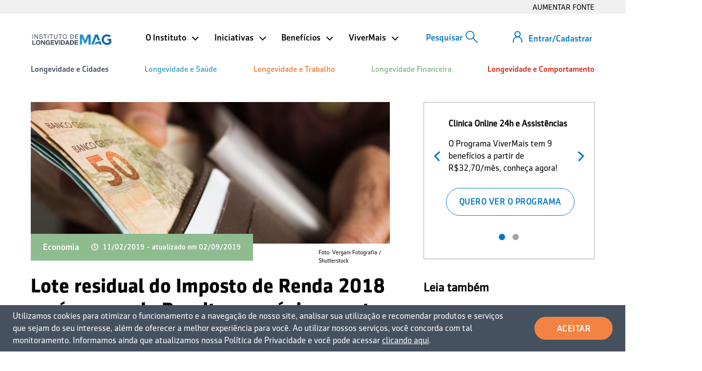

--- FILE ---
content_type: text/html; charset=UTF-8
request_url: https://institutodelongevidade.org/longevidade-financeira/economia/lote-residual-do-imposto-de-renda-2018?utm_campaign=11.02.2019
body_size: 16533
content:
<!DOCTYPE html>
<html lang="pt_BR">
    <head>
		<meta name="google-site-verification" content="_53lUBJeGhGIs69LUzqib-siVmgFaQpSK4TrUEK4pSc" />
		<meta name="viewport" content="width=device-width,initial-scale=1">
      	<meta property="fb:pages" content="516539948512377" />
		<meta name="facebook-domain-verification" content="jjcfk57s5xbyrsdxq0cptku7uv73b4" />

      
            <title>Lote residual do Imposto de Renda 2018 será pago pela Receita na próxima sexta</title>
                <meta name="title" content="Lote residual do Imposto de Renda 2018 será pago pela Receita na próxima sexta">
            <meta name="description" content="A Receita Federal liberou, na última sexta-feira (8), consulta a mais um lote residual do Imposto de Renda 2018 para pessoas físicas. Saiba mais!">
            <meta name="keywords" content="Lote residual do Imposto de Renda 2018">
                <link rel="canonical" href="https://institutodelongevidade.org/longevidade-financeira/economia/lote-residual-do-imposto-de-renda-2018?utm_campaign=11.02.2019"/>
                <meta name="robots" content="index,follow">
         <meta charset="utf-8">
<meta name="viewport" content="width=device-width,initial-scale=1">
<meta name="theme-color" content="#006db2">
<meta property="og:locale" content="pt_BR">
            <meta property="og:title" content="Receita paga na próxima sexta lote residual do IRPF 2018" />
        <meta property="twitter:title" content="Receita paga na próxima sexta lote residual do IRPF 2018" />
            <meta property="og:type" content="article">
                <meta property="og:url" content="https://institutodelongevidade.org/longevidade-financeira/economia/lote-residual-do-imposto-de-renda-2018" />
                <meta property="og:site_name" content="Instituto de Longevidade MAG" />
        <meta property="twitter:site" content="Instituto de Longevidade MAG" />
                <meta property="og:description" content="Por Redação" />
                <meta property="og:image" content="https://institutodelongevidade.org/storage/app/media/2019/02Fevereiro2019/LoteResidual_VerganiFotografia.jpg?6973e67355681" />
        <meta property="twitter:card" content="summary_large_image">
        <meta property="twitter:image" content="https://institutodelongevidade.org/storage/app/media/2019/02Fevereiro2019/LoteResidual_VerganiFotografia.jpg?6973e67355681" />
                <meta property="fb:app_id" content="1312315878896585" />
    

      <link rel="icon" type="image/png" href="https://institutodelongevidade.org/storage/app/uploads/public/28f/c98/e5e/thumb__32_32_0_0_crop.png">
      <link href="https://institutodelongevidade.org/themes/ilma/assets/css/slick.css" rel="stylesheet">
      <link href="https://institutodelongevidade.org/themes/ilma/assets/css/bootstrap.min.css" rel="stylesheet">
      <link href="https://institutodelongevidade.org/themes/ilma/assets/css/select2.min.css" rel="stylesheet">
      <link href="https://institutodelongevidade.org/themes/ilma/assets/compiled/css/app.css?3.0.9" rel="stylesheet">
      <link href="https://institutodelongevidade.org/node_modules/normalize.css/normalize.css" rel="stylesheet">


    <link rel="stylesheet" href="https://institutodelongevidade.org/themes/ilma/assets/compiled/css/simulatoridl.css">
<link rel="stylesheet" href="https://institutodelongevidade.org/themes/ilma/assets/css/pgwslideshow.min.css">
     <style>
      @media screen and (max-width: 440px) {
       .infografia-lp-consignado-consciente {
		min-width:100%;
		height: 3345px;
	}
}
    </style>
    
    <!--<link
      rel="stylesheet"
      href="https://use.fontawesome.com/releases/v5.1.0/css/all.css"
      integrity="sha384-lKuwvrZot6UHsBSfcMvOkWwlCMgc0TaWr+30HWe3a4ltaBwTZhyTEggF5tJv8tbt"
      crossorigin="anonymous"
    />-->

          <script>

      

        // Google Tag Manager
        (function(w, d, s, l, i) {
          w[l] = w[l] || [];
          w[l].push({ "gtm.start": new Date().getTime(), event: "gtm.js" });
          var f = d.getElementsByTagName(s)[0],
            j = d.createElement(s),
            dl = l != "dataLayer" ? "&l=" + l : "";
          j.async = true;
          j.src = "https://www.googletagmanager.com/gtm.js?id=" + i + dl;
          f.parentNode.insertBefore(j, f);
        })(window, document, "script", "dataLayer", "GTM-KZFF2W");

      </script>

      <script charset="UTF-8" src="//web.webpushs.com/js/push/a72f5e394049d6de39bf389e9ab4f950_1.js" async></script>
      </head>

  <body style="overflow-x: hidden;">
    <!-- Google Tag Manager (noscript) -->
    <noscript
      ><iframe
        src="https://www.googletagmanager.com/ns.html?id=GTM-KZFF2W"
        height="0"
        width="0"
        style="display:none;visibility:hidden"
      ></iframe
    ></noscript>
    <!-- End Google Tag Manager (noscript) -->
    <div id="app">
      <div class="initialMenu">
        <div class="accessibility-header">
          <div class="container">
            <button data-control="aumentar_fonte"
              class="accessibility-header__font-size accessibility-header__box"
            >
              AUMENTAR FONTE
            </button>
          </div>
        </div>
        
					<header class="header main-container--menu-open">
  <div class="container" style="margin-bottom: -3px;">
          <div class="register__scroll" style="display:none;">
        <a class="button-open-login-modal"><span></span></a>
      </div>
        <div class="logo-mag">
      <a href="/" title="Instituto de Longevidade">
        <img src="https://institutodelongevidade.org/themes/ilma/assets/images/logo_instituto.png" alt="Instituto de Longevidade" class="header__logo header__fixed" >
      </a>
    </div>
    <div class="header__menu">
      <div class="header__menu--header">
        
<button class="search" data-toggle="modal" data-target="#modalSearch" data-backdrop="static" data-keyboard="false">
    <svg id="search" xmlns="http://www.w3.org/2000/svg" viewBox="0 0 27.41 27.41" style="transform: scaleX(-1);">
        <circle id="circle" class="search-elements" cx="17.46" cy="9.96" r="8.96" ></circle>
        <line id="line" class="search-elements" x1="11.12" y1="16.29" x2="1.41" y2="26" ></line>
    </svg>
</button>

<div class="modal fadeInDown" id="modalSearch">
    <div class="container">
        <h4 class="modal__title">O que está buscando?</h4>
        <form method="GET" action="https://institutodelongevidade.org/resultados_busca" style="width: 100%">
            <div class="group-input full-width modal__input">
                <input type="search" name="search" placeholder="escreva o que deseja procurar" required><span class="bar"></span>
            </div>

            
            <div class="modal__buttons">
                <button class="default button-inside-effect"><span>buscar</span></button>
                <button class="transparent-blue button-inside-effect" data-dismiss="modal"><span>fechar</span></button>
            </div>
        </form>
    </div>
</div>
        <button class="menu-button menu-button--mobile"><span class="menu-button__line"></span></button>
        <div class="open-menu">

                      <div class="not-logged hide">
              <h4>Você não está logado</h4>
              <p>Aproveite nossos benefícios gratuitos.</p>
              <button type="button" class="default button-open-login-modal"><span>Entrar/Cadastrar</span></button>
            </div>

            <div class="login">
              <div class="login__header no__hover">
                <a href="" rel="noopener noreferrer" class="button-open-login-modal">Entrar/Cadastrar</a>
              </div>
            </div>
          
          <ul class="institutionalMenu" >
    <li class="institutionalMenu__li institutionalMenu__li-is-open" >
        O Instituto
        <ul class="institutionalMenu__submenu--is_active institutionalMenu__submenu" >
            <li ><a href="https://institutodelongevidade.org/o-instituto/quem-somos" data-control="menu_superior" data-menu-category="O Instituto" data-menu-option="Quem somos" >Quem somos</a></li>
            <li ><a href="https://institutodelongevidade.org/o-instituto/agenda"  data-control="menu_superior" data-menu-category="O Instituto" data-menu-option="Agenda" >Agenda</a></li>
            <li ><a href="https://institutodelongevidade.org/o-instituto/instituto-na-midia"  data-control="menu_superior" data-menu-category="O Instituto" data-menu-option="Instituto na mídia" >Instituto na mídia</a></li>
            <li ><a href="https://institutodelongevidade.org/o-instituto/parceiros"  data-control="menu_superior" data-menu-category="O Instituto" data-menu-option="Parceiros" >Parceiros</a></li>
            <li ><a href="https://institutodelongevidade.org/o-instituto/colunistas"  data-control="menu_superior" data-menu-category="O Instituto" data-menu-option="Colunistas" >Colunistas</a></li>
            <li ><a href="https://institutodelongevidade.org/whatsapp-longevidade"  data-control="menu_superior" data-menu-category="O Instituto" data-menu-option="Grupo do Whatsapp" >Grupo do Whatsapp</a></li>
			<li ><a href="https://institutodelongevidade.org/o-instituto/contato"  data-control="menu_superior" data-menu-category="O Instituto" data-menu-option="Contato" >Contato</a></li>
        </ul>
    </li>
    <li class="institutionalMenu__li institutionalMenu__li-is-open" >
        Iniciativas
        <ul class="institutionalMenu__submenu--is_active institutionalMenu__submenu" >
            <li ><a href="https://institutodelongevidade.org/nossas-iniciativas/boletins-macroeconomicos"  data-control="menu_superior" data-menu-category="Iniciativas" data-menu-option="Boletins Macroeconômicos"  >Boletins Macroeconômicos</a></li>
            <li ><a href="https://institutodelongevidade.org/nossas-iniciativas/indicadores-macroeconomicos50+"  data-control="menu_superior" data-menu-category="Iniciativas" data-menu-option="Indicadores Macroeconômicos 50+"  >Indicadores Macroeconômicos 50+</a></li>
            <li ><a href="https://institutodelongevidade.org/nossas-iniciativas/idl"  data-control="menu_superior" data-menu-category="Iniciativas" data-menu-option="Índice IDL"  >Índice IDL</a></li>
            <li ><a href="https://institutodelongevidade.org/nossas-iniciativas/gestao-publica-para-longevidade"  data-control="menu_superior" data-menu-category="Iniciativas" data-menu-option="Gestão Pública para Longevidade"  >Gestão Pública para Longevidade</a></li>
            <li ><a href="https://institutodelongevidade.org/nossas-iniciativas/pesquisas"  data-control="menu_superior" data-menu-category="Iniciativas" data-menu-option="Pesquisas de Aposentadoria"  >Pesquisas de Aposentadoria</a></li>
            <li ><a class="researchs__reports-content__box-download btn-modal-bem_estar" data-type_leads="pesquisa-bem-estar-saude-quarentena" data-control="menu_superior" data-menu-category="Iniciativas" data-menu-option="Pesquisa de Bem-estar e Serviços Urbanos"><span >Pesquisa de Bem-estar e Serviços Urbanos</span></a></li>
            <li ><a class="researchs__reports-content__box-download btn-modal-aarp" data-control="menu_superior" data-menu-category="Iniciativas" data-menu-option="Pesquisas AARP"><span >Pesquisas AARP</span></a></li>
        </ul>
    </li>
    <li class="institutionalMenu__li institutionalMenu__li-is-open" >
        Benefícios
        <ul class="institutionalMenu__submenu--is_active institutionalMenu__submenu" style="padding-right: 0;" >
            <!-- <li ><a href="https://institutodelongevidade.org/beneficios/cursos-de-requalificacao"   data-control="menu_superior" data-menu-category="Benefícios" data-menu-option="Cursos de Requalificação"   >Cursos de Requalificação</a></li> -->
            <li ><a href="https://institutodelongevidade.org/beneficios/descontos-em-medicamentos"   data-control="menu_superior" data-menu-category="Benefícios" data-menu-option="Descontos em Medicamentos"   >Descontos em Medicamentos</a></li>
            <li ><a href="https://institutodelongevidade.org/beneficios/atendimento-inss"   data-control="menu_superior" data-menu-category="Benefícios" data-menu-option="Atendimento INSS"   >Atendimento INSS</a></li>
            <li ><a href="https://institutodelongevidade.org/beneficios/cursos-de-educacao-financeira"   data-control="menu_superior" data-menu-category="Benefícios" data-menu-option="Cursos de Educação Financeira"   >Cursos de Educação Financeira</a></li>
            <li ><a href="https://institutodelongevidade.org/simuladores"   data-control="menu_superior" data-menu-category="Benefícios" data-menu-option="Simuladores"   >Simuladores</a></li>
            <li ><a href="https://institutodelongevidade.org/materiais-especiais"   data-control="menu_superior" data-menu-category="Benefícios" data-menu-option="Materiais Especiais"   >Materiais Especiais</a></li>
            <li class="institutionalMenu__li viverMaisMenu">
                ViverMais
                <svg aria-hidden="true" focusable="false" data-prefix="fas" data-icon="arrow-right" class="fa-arrow-right" role="img" xmlns="http://www.w3.org/2000/svg" viewBox="0 0 448 512"><path fill="currentColor" d="M190.5 66.9l22.2-22.2c9.4-9.4 24.6-9.4 33.9 0L441 239c9.4 9.4 9.4 24.6 0 33.9L246.6 467.3c-9.4 9.4-24.6 9.4-33.9 0l-22.2-22.2c-9.5-9.5-9.3-25 .4-34.3L311.4 296H24c-13.3 0-24-10.7-24-24v-32c0-13.3 10.7-24 24-24h287.4L190.9 101.2c-9.8-9.3-10-24.8-.4-34.3z"></path></svg>
                <ul class="institutionalMenu__submenu--is_active institutionalMenu__submenu">
                    <li ><a href="https://institutodelongevidade.org/beneficios/programa-vivermais" data-control="menu_superior" data-menu-category="ViverMais" data-menu-option="Programa ViverMais Proteção" >Programa ViverMais Proteção</a></li>
                    <li ><a href="https://institutodelongevidade.org/beneficios/programa-vivermais-beneficios" data-control="menu_superior" data-menu-category="ViverMais" data-menu-option="Programa ViverMais Benefícios" >Programa ViverMais Benefícios</a></li>
                </ul>
            </li>
        </ul>
	</li>
    <li class="institutionalMenu__li institutionalMenu__li-is-open" >
        ViverMais
        <ul class="institutionalMenu__submenu--is_active institutionalMenu__submenu" style="padding-right: 0;" >
            <li ><a href="https://institutodelongevidade.org/beneficios/programa-vivermais" data-control="menu_superior" data-menu-category="ViverMais" data-menu-option="Programa ViverMais Proteção" >Programa ViverMais Proteção</a></li>
            <li ><a href="https://institutodelongevidade.org/beneficios/programa-vivermais-beneficios" data-control="menu_superior" data-menu-category="ViverMais" data-menu-option="Programa ViverMais Benefícios" >Programa ViverMais Benefícios</a></li>
        </ul>
	</li>    
</ul>          <nav>
            <ul class="categories" style="z-index:4">
              
<li class="categories__li categories__li-is-open categories__web" style="color: #465160">
    <a class="initialMenu__a" href="https://institutodelongevidade.org/longevidade-e-cidades" style="color: #465160"  data-control="menu_superior" data-menu-category="Longevidade e Cidades" >Longevidade e Cidades</a>
            <ul class="categories__submenu">
            <li class="categories__featuredMenu">
                <a href="https://institutodelongevidade.org/longevidade-e-cidades" style="color: "  data-control="menu_superior" data-menu-category="Longevidade e Cidades" >
                    Longevidade e Cidades
                    <svg aria-hidden="true" focusable="false" data-prefix="fas" data-icon="arrow-right" class="fa-arrow-right" role="img" xmlns="http://www.w3.org/2000/svg" viewBox="0 0 448 512"><path fill="currentColor" d="M190.5 66.9l22.2-22.2c9.4-9.4 24.6-9.4 33.9 0L441 239c9.4 9.4 9.4 24.6 0 33.9L246.6 467.3c-9.4 9.4-24.6 9.4-33.9 0l-22.2-22.2c-9.5-9.5-9.3-25 .4-34.3L311.4 296H24c-13.3 0-24-10.7-24-24v-32c0-13.3 10.7-24 24-24h287.4L190.9 101.2c-9.8-9.3-10-24.8-.4-34.3z"></path></svg>
                </a>
            </li>

            <!--                <li><a href="longevidade-e-cidades/direitos-e-cidadania">Direitos e Cidadania</a></li>
                            <li><a href="longevidade-e-cidades/melhores-cidades">Melhores Cidades</a></li>
                            <li><a href="longevidade-e-cidades/https://institutodelongevidademag.org/longevidade-e-cidades/idl">Melhores cidades para viver mais</a></li>
                        spotlight
            -->

            
                <li >
                    <a   href="https://institutodelongevidade.org/longevidade-e-cidades/direitos-e-cidadania"   data-control="menu_superior" data-menu-category="Longevidade e Cidades" data-menu-option="Direitos e Cidadania" >
                                                Direitos e Cidadania
                    </a>
                </li>

            
                <li >
                    <a   href="https://institutodelongevidade.org/longevidade-e-cidades/melhores-cidades"   data-control="menu_superior" data-menu-category="Longevidade e Cidades" data-menu-option="Melhores Cidades" >
                                                Melhores Cidades
                    </a>
                </li>

            
                <li class="spotlight" style="background-color: #3498db">
                    <a style="color:#ffffff;"  href="https://institutodelongevidade.org/longevidade-e-cidades/idl"   data-control="menu_superior" data-menu-category="Longevidade e Cidades" data-menu-option="Melhores cidades para viver mais" >
                        <span class="title">IDL 2023</span><br />                        Melhores cidades para viver mais
                    </a>
                </li>

            
        </ul>
    </li>
<li class="categories__li categories__li-is-open categories__web" style="color: #4aa6c7">
    <a class="initialMenu__a" href="https://institutodelongevidade.org/longevidade-e-saude" style="color: #4aa6c7"  data-control="menu_superior" data-menu-category="Longevidade e Saúde" >Longevidade e Saúde</a>
            <ul class="categories__submenu">
            <li class="categories__featuredMenu">
                <a href="https://institutodelongevidade.org/longevidade-e-saude" style="color: "  data-control="menu_superior" data-menu-category="Longevidade e Saúde" >
                    Longevidade e Saúde
                    <svg aria-hidden="true" focusable="false" data-prefix="fas" data-icon="arrow-right" class="fa-arrow-right" role="img" xmlns="http://www.w3.org/2000/svg" viewBox="0 0 448 512"><path fill="currentColor" d="M190.5 66.9l22.2-22.2c9.4-9.4 24.6-9.4 33.9 0L441 239c9.4 9.4 9.4 24.6 0 33.9L246.6 467.3c-9.4 9.4-24.6 9.4-33.9 0l-22.2-22.2c-9.5-9.5-9.3-25 .4-34.3L311.4 296H24c-13.3 0-24-10.7-24-24v-32c0-13.3 10.7-24 24-24h287.4L190.9 101.2c-9.8-9.3-10-24.8-.4-34.3z"></path></svg>
                </a>
            </li>

            <!--                <li><a href="longevidade-e-saude/saude-fisica">Saúde Física</a></li>
                            <li><a href="longevidade-e-saude/saude-mental">Saúde Mental</a></li>
                            <li><a href="longevidade-e-saude/atividade-fisica">Atividade Física</a></li>
                            <li><a href="longevidade-e-saude/alimentacao">Alimentação</a></li>
                            <li><a href="longevidade-e-saude/autonomia">Autonomia</a></li>
                            <li><a href="longevidade-e-saude/diabetes">Diabetes</a></li>
                        spotlight
            -->

            
                <li >
                    <a   href="https://institutodelongevidade.org/longevidade-e-saude/saude-fisica"   data-control="menu_superior" data-menu-category="Longevidade e Saúde" data-menu-option="Saúde Física" >
                                                Saúde Física
                    </a>
                </li>

            
                <li >
                    <a   href="https://institutodelongevidade.org/longevidade-e-saude/saude-mental"   data-control="menu_superior" data-menu-category="Longevidade e Saúde" data-menu-option="Saúde Mental" >
                                                Saúde Mental
                    </a>
                </li>

            
                <li >
                    <a   href="https://institutodelongevidade.org/longevidade-e-saude/atividade-fisica"   data-control="menu_superior" data-menu-category="Longevidade e Saúde" data-menu-option="Atividade Física" >
                                                Atividade Física
                    </a>
                </li>

            
                <li >
                    <a   href="https://institutodelongevidade.org/longevidade-e-saude/alimentacao"   data-control="menu_superior" data-menu-category="Longevidade e Saúde" data-menu-option="Alimentação" >
                                                Alimentação
                    </a>
                </li>

            
                <li >
                    <a   href="https://institutodelongevidade.org/longevidade-e-saude/autonomia"   data-control="menu_superior" data-menu-category="Longevidade e Saúde" data-menu-option="Autonomia" >
                                                Autonomia
                    </a>
                </li>

            
                <li >
                    <a   href="https://institutodelongevidade.org/longevidade-e-saude/diabetes"   data-control="menu_superior" data-menu-category="Longevidade e Saúde" data-menu-option="Diabetes" >
                                                Diabetes
                    </a>
                </li>

            
        </ul>
    </li>
<li class="categories__li categories__li-is-open categories__web" style="color: #f28343">
    <a class="initialMenu__a" href="https://institutodelongevidade.org/longevidade-e-trabalho" style="color: #f28343"  data-control="menu_superior" data-menu-category="Longevidade e Trabalho" >Longevidade e Trabalho</a>
            <ul class="categories__submenu">
            <li class="categories__featuredMenu">
                <a href="https://institutodelongevidade.org/longevidade-e-trabalho" style="color: "  data-control="menu_superior" data-menu-category="Longevidade e Trabalho" >
                    Longevidade e Trabalho
                    <svg aria-hidden="true" focusable="false" data-prefix="fas" data-icon="arrow-right" class="fa-arrow-right" role="img" xmlns="http://www.w3.org/2000/svg" viewBox="0 0 448 512"><path fill="currentColor" d="M190.5 66.9l22.2-22.2c9.4-9.4 24.6-9.4 33.9 0L441 239c9.4 9.4 9.4 24.6 0 33.9L246.6 467.3c-9.4 9.4-24.6 9.4-33.9 0l-22.2-22.2c-9.5-9.5-9.3-25 .4-34.3L311.4 296H24c-13.3 0-24-10.7-24-24v-32c0-13.3 10.7-24 24-24h287.4L190.9 101.2c-9.8-9.3-10-24.8-.4-34.3z"></path></svg>
                </a>
            </li>

            <!--                <li><a href="longevidade-e-trabalho/carreira">Carreira</a></li>
                            <li><a href="longevidade-e-trabalho/empreendedorismo">Empreendedorismo</a></li>
                            <li><a href="longevidade-e-trabalho/oportunidades">Oportunidades</a></li>
                        spotlight
            -->

            
                <li >
                    <a   href="https://institutodelongevidade.org/longevidade-e-trabalho/carreira"   data-control="menu_superior" data-menu-category="Longevidade e Trabalho" data-menu-option="Carreira" >
                                                Carreira
                    </a>
                </li>

            
                <li >
                    <a   href="https://institutodelongevidade.org/longevidade-e-trabalho/empreendedorismo"   data-control="menu_superior" data-menu-category="Longevidade e Trabalho" data-menu-option="Empreendedorismo" >
                                                Empreendedorismo
                    </a>
                </li>

            
                <li >
                    <a   href="https://institutodelongevidade.org/longevidade-e-trabalho/oportunidades"   data-control="menu_superior" data-menu-category="Longevidade e Trabalho" data-menu-option="Oportunidades" >
                                                Oportunidades
                    </a>
                </li>

            
        </ul>
    </li>
<li class="categories__li categories__li-is-open categories__web" style="color: #8fbc8f">
    <a class="initialMenu__a" href="https://institutodelongevidade.org/longevidade-financeira" style="color: #8fbc8f"  data-control="menu_superior" data-menu-category="Longevidade Financeira" >Longevidade Financeira</a>
            <ul class="categories__submenu">
            <li class="categories__featuredMenu">
                <a href="https://institutodelongevidade.org/longevidade-financeira" style="color: "  data-control="menu_superior" data-menu-category="Longevidade Financeira" >
                    Longevidade Financeira
                    <svg aria-hidden="true" focusable="false" data-prefix="fas" data-icon="arrow-right" class="fa-arrow-right" role="img" xmlns="http://www.w3.org/2000/svg" viewBox="0 0 448 512"><path fill="currentColor" d="M190.5 66.9l22.2-22.2c9.4-9.4 24.6-9.4 33.9 0L441 239c9.4 9.4 9.4 24.6 0 33.9L246.6 467.3c-9.4 9.4-24.6 9.4-33.9 0l-22.2-22.2c-9.5-9.5-9.3-25 .4-34.3L311.4 296H24c-13.3 0-24-10.7-24-24v-32c0-13.3 10.7-24 24-24h287.4L190.9 101.2c-9.8-9.3-10-24.8-.4-34.3z"></path></svg>
                </a>
            </li>

            <!--                <li><a href="longevidade-financeira/aposentadoria">Aposentadoria</a></li>
                            <li><a href="longevidade-financeira/reforma-da-previdencia">Reforma da Previdência</a></li>
                            <li><a href="longevidade-financeira/dinheiro">Dinheiro</a></li>
                            <li><a href="longevidade-financeira/financas">Finanças</a></li>
                            <li><a href="longevidade-financeira/economia">Economia</a></li>
                            <li><a href="longevidade-financeira/educacao-financeira">Educação Financeira</a></li>
                            <li><a href="longevidade-financeira/calculadora-de-aposentadoria">Calculadora de aposentadoria</a></li>
                        spotlight
            -->

            
                <li >
                    <a   href="https://institutodelongevidade.org/longevidade-financeira/aposentadoria"   data-control="menu_superior" data-menu-category="Longevidade Financeira" data-menu-option="Aposentadoria" >
                                                Aposentadoria
                    </a>
                </li>

            
                <li >
                    <a   href="https://institutodelongevidade.org/longevidade-financeira/reforma-da-previdencia"   data-control="menu_superior" data-menu-category="Longevidade Financeira" data-menu-option="Reforma da Previdência" >
                                                Reforma da Previdência
                    </a>
                </li>

            
                <li >
                    <a   href="https://institutodelongevidade.org/longevidade-financeira/dinheiro"   data-control="menu_superior" data-menu-category="Longevidade Financeira" data-menu-option="Dinheiro" >
                                                Dinheiro
                    </a>
                </li>

            
                <li >
                    <a   href="https://institutodelongevidade.org/longevidade-financeira/financas"   data-control="menu_superior" data-menu-category="Longevidade Financeira" data-menu-option="Finanças" >
                                                Finanças
                    </a>
                </li>

            
                <li >
                    <a   href="https://institutodelongevidade.org/longevidade-financeira/economia"   data-control="menu_superior" data-menu-category="Longevidade Financeira" data-menu-option="Economia" >
                                                Economia
                    </a>
                </li>

            
                <li >
                    <a   href="https://institutodelongevidade.org/longevidade-financeira/educacao-financeira"   data-control="menu_superior" data-menu-category="Longevidade Financeira" data-menu-option="Educação Financeira" >
                                                Educação Financeira
                    </a>
                </li>

            
                <li >
                    <a   href="https://institutodelongevidade.org/simuladores/simulacao-de-aposentadoria"   data-control="menu_superior" data-menu-category="Longevidade Financeira" data-menu-option="Calculadora de aposentadoria" >
                                                Calculadora de aposentadoria
                    </a>
                </li>

            
        </ul>
    </li>
<li class="categories__li categories__li-is-open categories__web" style="color: #d82313">
    <a class="initialMenu__a" href="https://institutodelongevidade.org/longevidade-e-comportamento" style="color: #d82313"  data-control="menu_superior" data-menu-category="Longevidade e Comportamento" >Longevidade e Comportamento</a>
            <ul class="categories__submenu">
            <li class="categories__featuredMenu">
                <a href="https://institutodelongevidade.org/longevidade-e-comportamento" style="color: "  data-control="menu_superior" data-menu-category="Longevidade e Comportamento" >
                    Longevidade e Comportamento
                    <svg aria-hidden="true" focusable="false" data-prefix="fas" data-icon="arrow-right" class="fa-arrow-right" role="img" xmlns="http://www.w3.org/2000/svg" viewBox="0 0 448 512"><path fill="currentColor" d="M190.5 66.9l22.2-22.2c9.4-9.4 24.6-9.4 33.9 0L441 239c9.4 9.4 9.4 24.6 0 33.9L246.6 467.3c-9.4 9.4-24.6 9.4-33.9 0l-22.2-22.2c-9.5-9.5-9.3-25 .4-34.3L311.4 296H24c-13.3 0-24-10.7-24-24v-32c0-13.3 10.7-24 24-24h287.4L190.9 101.2c-9.8-9.3-10-24.8-.4-34.3z"></path></svg>
                </a>
            </li>

            <!--                <li><a href="longevidade-e-comportamento/entretenimento">Entretenimento</a></li>
                            <li><a href="longevidade-e-comportamento/viagens-e-lazer">Viagens e Lazer</a></li>
                            <li><a href="longevidade-e-comportamento/sexo-e-relacionamento">Sexo e Relacionamento</a></li>
                            <li><a href="longevidade-e-comportamento/familia">Família</a></li>
                            <li><a href="longevidade-e-comportamento/decoracao-e-paisagismo">Decoração e Paisagismo</a></li>
                            <li><a href="longevidade-e-comportamento/moda-e-beleza">Moda e Beleza</a></li>
                            <li><a href="longevidade-e-comportamento/tecnologia">Tecnologia</a></li>
                            <li><a href="longevidade-e-comportamento/esportes">Esportes</a></li>
                            <li><a href="longevidade-e-comportamento/musica">Música</a></li>
                            <li><a href="longevidade-e-comportamento/cinema-e-tv">Cinema e TV</a></li>
                            <li><a href="longevidade-e-comportamento/livros">Livros</a></li>
                            <li><a href="longevidade-e-comportamento/inspiracao">Inspiração</a></li>
                        spotlight
            -->

            
                <li >
                    <a   href="https://institutodelongevidade.org/longevidade-e-comportamento/entretenimento"   data-control="menu_superior" data-menu-category="Longevidade e Comportamento" data-menu-option="Entretenimento" >
                                                Entretenimento
                    </a>
                </li>

            
                <li >
                    <a   href="https://institutodelongevidade.org/longevidade-e-comportamento/viagens-e-lazer"   data-control="menu_superior" data-menu-category="Longevidade e Comportamento" data-menu-option="Viagens e Lazer" >
                                                Viagens e Lazer
                    </a>
                </li>

            
                <li >
                    <a   href="https://institutodelongevidade.org/longevidade-e-comportamento/sexo-e-relacionamento"   data-control="menu_superior" data-menu-category="Longevidade e Comportamento" data-menu-option="Sexo e Relacionamento" >
                                                Sexo e Relacionamento
                    </a>
                </li>

            
                <li >
                    <a   href="https://institutodelongevidade.org/longevidade-e-comportamento/familia"   data-control="menu_superior" data-menu-category="Longevidade e Comportamento" data-menu-option="Família" >
                                                Família
                    </a>
                </li>

            
                <li >
                    <a   href="https://institutodelongevidade.org/longevidade-e-comportamento/decoracao-e-paisagismo"   data-control="menu_superior" data-menu-category="Longevidade e Comportamento" data-menu-option="Decoração e Paisagismo" >
                                                Decoração e Paisagismo
                    </a>
                </li>

            
                <li >
                    <a   href="https://institutodelongevidade.org/longevidade-e-comportamento/moda-e-beleza"   data-control="menu_superior" data-menu-category="Longevidade e Comportamento" data-menu-option="Moda e Beleza" >
                                                Moda e Beleza
                    </a>
                </li>

            
                <li >
                    <a   href="https://institutodelongevidade.org/longevidade-e-comportamento/tecnologia"   data-control="menu_superior" data-menu-category="Longevidade e Comportamento" data-menu-option="Tecnologia" >
                                                Tecnologia
                    </a>
                </li>

            
                <li >
                    <a   href="https://institutodelongevidade.org/longevidade-e-comportamento/esportes"   data-control="menu_superior" data-menu-category="Longevidade e Comportamento" data-menu-option="Esportes" >
                                                Esportes
                    </a>
                </li>

            
                <li >
                    <a   href="https://institutodelongevidade.org/longevidade-e-comportamento/musica"   data-control="menu_superior" data-menu-category="Longevidade e Comportamento" data-menu-option="Música" >
                                                Música
                    </a>
                </li>

            
                <li >
                    <a   href="https://institutodelongevidade.org/longevidade-e-comportamento/cinema-e-tv"   data-control="menu_superior" data-menu-category="Longevidade e Comportamento" data-menu-option="Cinema e TV" >
                                                Cinema e TV
                    </a>
                </li>

            
                <li >
                    <a   href="https://institutodelongevidade.org/longevidade-e-comportamento/livros"   data-control="menu_superior" data-menu-category="Longevidade e Comportamento" data-menu-option="Livros" >
                                                Livros
                    </a>
                </li>

            
                <li >
                    <a   href="https://institutodelongevidade.org/longevidade-e-comportamento/inspiracao"   data-control="menu_superior" data-menu-category="Longevidade e Comportamento" data-menu-option="Inspiração" >
                                                Inspiração
                    </a>
                </li>

            
        </ul>
    </li>

<li class="categories__li categories__mobile hide" style="color: #465160">
    Longevidade e Cidades
    <ul class="categories__submenu hide">
        <li class="categories__featuredMenu">
            <a href="https://institutodelongevidade.org/longevidade-e-cidades" style="color: "  data-control="menu_superior" data-menu-category="Longevidade e Cidades" >
                Longevidade e Cidades
                <svg aria-hidden="true" focusable="false" data-prefix="fas" data-icon="arrow-right" class="fa-arrow-right" role="img" xmlns="http://www.w3.org/2000/svg" viewBox="0 0 448 512"><path fill="currentColor" d="M190.5 66.9l22.2-22.2c9.4-9.4 24.6-9.4 33.9 0L441 239c9.4 9.4 9.4 24.6 0 33.9L246.6 467.3c-9.4 9.4-24.6 9.4-33.9 0l-22.2-22.2c-9.5-9.5-9.3-25 .4-34.3L311.4 296H24c-13.3 0-24-10.7-24-24v-32c0-13.3 10.7-24 24-24h287.4L190.9 101.2c-9.8-9.3-10-24.8-.4-34.3z"></path></svg>
            </a>
        </li>
        
                <li >
                    <a   href=" /longevidade-e-cidades/direitos-e-cidadania "  data-control="menu_superior" data-menu-category="Longevidade e Cidades" data-menu-option="Direitos e Cidadania">
                                                Direitos e Cidadania
                    </a>
                </li>

        
                <li >
                    <a   href=" /longevidade-e-cidades/melhores-cidades "  data-control="menu_superior" data-menu-category="Longevidade e Cidades" data-menu-option="Melhores Cidades">
                                                Melhores Cidades
                    </a>
                </li>

        
                <li class="spotlight" style="background-color: #3498db">
                    <a style="color:#ffffff;"  href=" https://institutodelongevidade.org/longevidade-e-cidades/idl "  data-control="menu_superior" data-menu-category="Longevidade e Cidades" data-menu-option="Melhores cidades para viver mais">
                        <span class="title">IDL 2023</span><br />                        Melhores cidades para viver mais
                    </a>
                </li>

            </ul>
</li>

<li class="categories__li categories__mobile hide" style="color: #4aa6c7">
    Longevidade e Saúde
    <ul class="categories__submenu hide">
        <li class="categories__featuredMenu">
            <a href="https://institutodelongevidade.org/longevidade-e-saude" style="color: "  data-control="menu_superior" data-menu-category="Longevidade e Saúde" >
                Longevidade e Saúde
                <svg aria-hidden="true" focusable="false" data-prefix="fas" data-icon="arrow-right" class="fa-arrow-right" role="img" xmlns="http://www.w3.org/2000/svg" viewBox="0 0 448 512"><path fill="currentColor" d="M190.5 66.9l22.2-22.2c9.4-9.4 24.6-9.4 33.9 0L441 239c9.4 9.4 9.4 24.6 0 33.9L246.6 467.3c-9.4 9.4-24.6 9.4-33.9 0l-22.2-22.2c-9.5-9.5-9.3-25 .4-34.3L311.4 296H24c-13.3 0-24-10.7-24-24v-32c0-13.3 10.7-24 24-24h287.4L190.9 101.2c-9.8-9.3-10-24.8-.4-34.3z"></path></svg>
            </a>
        </li>
        
                <li >
                    <a   href=" /longevidade-e-saude/saude-fisica "  data-control="menu_superior" data-menu-category="Longevidade e Saúde" data-menu-option="Saúde Física">
                                                Saúde Física
                    </a>
                </li>

        
                <li >
                    <a   href=" /longevidade-e-saude/saude-mental "  data-control="menu_superior" data-menu-category="Longevidade e Saúde" data-menu-option="Saúde Mental">
                                                Saúde Mental
                    </a>
                </li>

        
                <li >
                    <a   href=" /longevidade-e-saude/atividade-fisica "  data-control="menu_superior" data-menu-category="Longevidade e Saúde" data-menu-option="Atividade Física">
                                                Atividade Física
                    </a>
                </li>

        
                <li >
                    <a   href=" /longevidade-e-saude/alimentacao "  data-control="menu_superior" data-menu-category="Longevidade e Saúde" data-menu-option="Alimentação">
                                                Alimentação
                    </a>
                </li>

        
                <li >
                    <a   href=" /longevidade-e-saude/autonomia "  data-control="menu_superior" data-menu-category="Longevidade e Saúde" data-menu-option="Autonomia">
                                                Autonomia
                    </a>
                </li>

        
                <li >
                    <a   href=" /longevidade-e-saude/diabetes "  data-control="menu_superior" data-menu-category="Longevidade e Saúde" data-menu-option="Diabetes">
                                                Diabetes
                    </a>
                </li>

            </ul>
</li>

<li class="categories__li categories__mobile hide" style="color: #f28343">
    Longevidade e Trabalho
    <ul class="categories__submenu hide">
        <li class="categories__featuredMenu">
            <a href="https://institutodelongevidade.org/longevidade-e-trabalho" style="color: "  data-control="menu_superior" data-menu-category="Longevidade e Trabalho" >
                Longevidade e Trabalho
                <svg aria-hidden="true" focusable="false" data-prefix="fas" data-icon="arrow-right" class="fa-arrow-right" role="img" xmlns="http://www.w3.org/2000/svg" viewBox="0 0 448 512"><path fill="currentColor" d="M190.5 66.9l22.2-22.2c9.4-9.4 24.6-9.4 33.9 0L441 239c9.4 9.4 9.4 24.6 0 33.9L246.6 467.3c-9.4 9.4-24.6 9.4-33.9 0l-22.2-22.2c-9.5-9.5-9.3-25 .4-34.3L311.4 296H24c-13.3 0-24-10.7-24-24v-32c0-13.3 10.7-24 24-24h287.4L190.9 101.2c-9.8-9.3-10-24.8-.4-34.3z"></path></svg>
            </a>
        </li>
        
                <li >
                    <a   href=" /longevidade-e-trabalho/carreira "  data-control="menu_superior" data-menu-category="Longevidade e Trabalho" data-menu-option="Carreira">
                                                Carreira
                    </a>
                </li>

        
                <li >
                    <a   href=" /longevidade-e-trabalho/empreendedorismo "  data-control="menu_superior" data-menu-category="Longevidade e Trabalho" data-menu-option="Empreendedorismo">
                                                Empreendedorismo
                    </a>
                </li>

        
                <li >
                    <a   href=" /longevidade-e-trabalho/oportunidades "  data-control="menu_superior" data-menu-category="Longevidade e Trabalho" data-menu-option="Oportunidades">
                                                Oportunidades
                    </a>
                </li>

            </ul>
</li>

<li class="categories__li categories__mobile hide" style="color: #8fbc8f">
    Longevidade Financeira
    <ul class="categories__submenu hide">
        <li class="categories__featuredMenu">
            <a href="https://institutodelongevidade.org/longevidade-financeira" style="color: "  data-control="menu_superior" data-menu-category="Longevidade Financeira" >
                Longevidade Financeira
                <svg aria-hidden="true" focusable="false" data-prefix="fas" data-icon="arrow-right" class="fa-arrow-right" role="img" xmlns="http://www.w3.org/2000/svg" viewBox="0 0 448 512"><path fill="currentColor" d="M190.5 66.9l22.2-22.2c9.4-9.4 24.6-9.4 33.9 0L441 239c9.4 9.4 9.4 24.6 0 33.9L246.6 467.3c-9.4 9.4-24.6 9.4-33.9 0l-22.2-22.2c-9.5-9.5-9.3-25 .4-34.3L311.4 296H24c-13.3 0-24-10.7-24-24v-32c0-13.3 10.7-24 24-24h287.4L190.9 101.2c-9.8-9.3-10-24.8-.4-34.3z"></path></svg>
            </a>
        </li>
        
                <li >
                    <a   href=" /longevidade-financeira/aposentadoria "  data-control="menu_superior" data-menu-category="Longevidade Financeira" data-menu-option="Aposentadoria">
                                                Aposentadoria
                    </a>
                </li>

        
                <li >
                    <a   href=" /longevidade-financeira/reforma-da-previdencia "  data-control="menu_superior" data-menu-category="Longevidade Financeira" data-menu-option="Reforma da Previdência">
                                                Reforma da Previdência
                    </a>
                </li>

        
                <li >
                    <a   href=" /longevidade-financeira/dinheiro "  data-control="menu_superior" data-menu-category="Longevidade Financeira" data-menu-option="Dinheiro">
                                                Dinheiro
                    </a>
                </li>

        
                <li >
                    <a   href=" /longevidade-financeira/financas "  data-control="menu_superior" data-menu-category="Longevidade Financeira" data-menu-option="Finanças">
                                                Finanças
                    </a>
                </li>

        
                <li >
                    <a   href=" /longevidade-financeira/economia "  data-control="menu_superior" data-menu-category="Longevidade Financeira" data-menu-option="Economia">
                                                Economia
                    </a>
                </li>

        
                <li >
                    <a   href=" /longevidade-financeira/educacao-financeira "  data-control="menu_superior" data-menu-category="Longevidade Financeira" data-menu-option="Educação Financeira">
                                                Educação Financeira
                    </a>
                </li>

        
                <li >
                    <a   href=" https://institutodelongevidade.org/simuladores/simulacao-de-aposentadoria "  data-control="menu_superior" data-menu-category="Longevidade Financeira" data-menu-option="Calculadora de aposentadoria">
                                                Calculadora de aposentadoria
                    </a>
                </li>

            </ul>
</li>

<li class="categories__li categories__mobile hide" style="color: #d82313">
    Longevidade e Comportamento
    <ul class="categories__submenu hide">
        <li class="categories__featuredMenu">
            <a href="https://institutodelongevidade.org/longevidade-e-comportamento" style="color: "  data-control="menu_superior" data-menu-category="Longevidade e Comportamento" >
                Longevidade e Comportamento
                <svg aria-hidden="true" focusable="false" data-prefix="fas" data-icon="arrow-right" class="fa-arrow-right" role="img" xmlns="http://www.w3.org/2000/svg" viewBox="0 0 448 512"><path fill="currentColor" d="M190.5 66.9l22.2-22.2c9.4-9.4 24.6-9.4 33.9 0L441 239c9.4 9.4 9.4 24.6 0 33.9L246.6 467.3c-9.4 9.4-24.6 9.4-33.9 0l-22.2-22.2c-9.5-9.5-9.3-25 .4-34.3L311.4 296H24c-13.3 0-24-10.7-24-24v-32c0-13.3 10.7-24 24-24h287.4L190.9 101.2c-9.8-9.3-10-24.8-.4-34.3z"></path></svg>
            </a>
        </li>
        
                <li >
                    <a   href=" /longevidade-e-comportamento/entretenimento "  data-control="menu_superior" data-menu-category="Longevidade e Comportamento" data-menu-option="Entretenimento">
                                                Entretenimento
                    </a>
                </li>

        
                <li >
                    <a   href=" /longevidade-e-comportamento/viagens-e-lazer "  data-control="menu_superior" data-menu-category="Longevidade e Comportamento" data-menu-option="Viagens e Lazer">
                                                Viagens e Lazer
                    </a>
                </li>

        
                <li >
                    <a   href=" /longevidade-e-comportamento/sexo-e-relacionamento "  data-control="menu_superior" data-menu-category="Longevidade e Comportamento" data-menu-option="Sexo e Relacionamento">
                                                Sexo e Relacionamento
                    </a>
                </li>

        
                <li >
                    <a   href=" /longevidade-e-comportamento/familia "  data-control="menu_superior" data-menu-category="Longevidade e Comportamento" data-menu-option="Família">
                                                Família
                    </a>
                </li>

        
                <li >
                    <a   href=" /longevidade-e-comportamento/decoracao-e-paisagismo "  data-control="menu_superior" data-menu-category="Longevidade e Comportamento" data-menu-option="Decoração e Paisagismo">
                                                Decoração e Paisagismo
                    </a>
                </li>

        
                <li >
                    <a   href=" /longevidade-e-comportamento/moda-e-beleza "  data-control="menu_superior" data-menu-category="Longevidade e Comportamento" data-menu-option="Moda e Beleza">
                                                Moda e Beleza
                    </a>
                </li>

        
                <li >
                    <a   href=" /longevidade-e-comportamento/tecnologia "  data-control="menu_superior" data-menu-category="Longevidade e Comportamento" data-menu-option="Tecnologia">
                                                Tecnologia
                    </a>
                </li>

        
                <li >
                    <a   href=" /longevidade-e-comportamento/esportes "  data-control="menu_superior" data-menu-category="Longevidade e Comportamento" data-menu-option="Esportes">
                                                Esportes
                    </a>
                </li>

        
                <li >
                    <a   href=" /longevidade-e-comportamento/musica "  data-control="menu_superior" data-menu-category="Longevidade e Comportamento" data-menu-option="Música">
                                                Música
                    </a>
                </li>

        
                <li >
                    <a   href=" /longevidade-e-comportamento/cinema-e-tv "  data-control="menu_superior" data-menu-category="Longevidade e Comportamento" data-menu-option="Cinema e TV">
                                                Cinema e TV
                    </a>
                </li>

        
                <li >
                    <a   href=" /longevidade-e-comportamento/livros "  data-control="menu_superior" data-menu-category="Longevidade e Comportamento" data-menu-option="Livros">
                                                Livros
                    </a>
                </li>

        
                <li >
                    <a   href=" /longevidade-e-comportamento/inspiracao "  data-control="menu_superior" data-menu-category="Longevidade e Comportamento" data-menu-option="Inspiração">
                                                Inspiração
                    </a>
                </li>

            </ul>
</li>

			      </ul>
			      		      </nav>
        </div>
      </div>
    </div>
  </div>
  </header>
				<div class="wrapper">
					<div class="exampleClass">
						<input type="hidden" class="is-mobile" value="0" />
						<div class="container postView" style="margin-top: 0;">
    
    <div class="container no-banner-mobile outdoor-matter">
    


</div>
<div class="ad-banner-mobile">
    


</div>
<div class="postView__wrapper postView__withUpdate">
    <div class="postView__cover css-6jqk2v" style="background-image: url(/storage/app/media/2019/02Fevereiro2019/LoteResidual_VerganiFotografia1.jpg);"></div>
            <small class="postView__caption">
            Foto: Vergani Fotografia / Shutterstock
        </small>
        <div class="postView__info entretenimento" style="background-color: #8fbc8f">
        <span class="postView__info--cat"><a href="https://institutodelongevidade.org/longevidade-financeira/economia">Economia</a></span>
        <time datetime="2019-02-11T11:46:09-0200" class="postView__info--date" >
            <svg id="clock" xmlns="http://www.w3.org/2000/svg" viewBox="0 0 18 18" >
                <circle id="circle" class="clock-elements" cx="9" cy="9" r="8" ></circle>
                <polyline id="line" class="clock-elements" points="9 5.06 9 9.01 11.17 11.17" ></polyline>
            </svg>
            11/02/2019
        </time>
                    <time datetime="2019-02-11T11:46:09-0200" class="postView__info--updated">
                - atualizado em 02/09/2019
            </time>
            </div>
    <h1 class="postView__title" >Lote residual do Imposto de Renda 2018 será pago pela Receita na próxima sexta</h1>
    
    <div id="post-content" class="post-content postView__content">

        <p>A Receita Federal liberou, na última sexta-feira (8), consulta a mais um lote residual do Imposto de Renda 2018 para pessoas físicas. Ao todo, R$ 401 milhões serão pagos na próxima sexta-feira (15) a 142.698 contribuintes referentes ao período de 2008 a 2018.</p>

<p>Para saber se possui valores a receber, o contribuinte deve acessar o <a href="http://receita.economia.gov.br/" rel="noopener noreferrer" target="_blank"><strong><u>site da Receita Federal&nbsp;</u></strong></a>ou ligar para o Receitafone 146.</p>

<p><a href="http://receita.economia.gov.br/" rel="noopener noreferrer" target="_blank"><strong><u>Clique aqui para acessar o site da Receita Federal.</u></strong></a></p>
<hr>

<p><strong><em>Tenha acesso aos melhores conteúdos informativos.&nbsp;</em></strong><a class="join_grupo_whatsapp" href="https://institutodelongevidade.org/whatsapp-longevidade/" rel="noopener noreferrer" target="_blank"><strong><em><u>Clique aqui</u></em></strong></a><strong><em>&nbsp;e faça parte do grupo de Whatsapp do Instituto de Longevidade!</em></strong></p>


				


		


		
<hr>

<p>
	<a href="http://receita.economia.gov.br/"></a>
</p>

<h2><strong>Prazo para saque do lote residual do Imposto de Renda 2018</strong></h2>

<p>Os valores do lote residual do Imposto de Renda 2018 ficarão disponíveis para saque pelo período de um ano. Após esse prazo, será necessário que o contribuinte faça uma solicitação preenchendo o Formulário Eletrônico (Pedido de Pagamento de Restituição), ou pelo <a href="https://cav.receita.fazenda.gov.br/autenticacao/login/index" rel="noopener noreferrer" target="_blank"><strong><u>e-CAC</u></strong></a>, clicando em Extrato do Processamento da DIRPF.</p>

<p><a href="https://cav.receita.fazenda.gov.br/autenticacao/login/index" rel="noopener noreferrer" target="_blank"><strong><u>Clique aqui para acessar o e-CAC.</u></strong></a>
	<a href="https://cav.receita.fazenda.gov.br/autenticacao/login/index"></a>
	<a href="https://cav.receita.fazenda.gov.br/autenticacao/login/index"></a>
</p>

<p>Para dúvidas ou reclamações, o contribuinte poderá ligar para a Central de Atendimento pelo telefone 4004-0001 (capitais), 0800-729-0001 (demais localidades) e 0800-729-0088 (exclusivo para deficientes auditivos).</p>


        
        <div>
            <h5 class="postview__medias">Compartilhe com seus amigos</h5>
            <ul class="postView__medias--ul">
                <li class="postView__medias--ul__li">
                    <button class="icon-media facebook social-share" type="button" data-href="https://www.facebook.com/sharer/sharer.php?u=https://institutodelongevidade.org/longevidade-financeira/economia/lote-residual-do-imposto-de-renda-2018">
                        <svg viewBox="0 0 512 512">
                            <path d="M211.9 197.4h-36.7v59.9h36.7V433.1h70.5V256.5h49.2l5.2-59.1h-54.4c0 0 0-22.1 0-33.7 0-13.9 2.8-19.5 16.3-19.5 10.9 0 38.2 0 38.2 0V82.9c0 0-40.2 0-48.8 0 -52.5 0-76.1 23.1-76.1 67.3C211.9 188.8 211.9 197.4 211.9 197.4z"></path>
                        </svg>
                    </button>
                </li>
                <li class="postView__medias--ul__li">
                    <button class="icon-media twitter social-share" data-href="https://twitter.com/intent/tweet?url=https://institutodelongevidade.org/longevidade-financeira/economia/lote-residual-do-imposto-de-renda-2018">
                        <svg viewBox="0 0 512 512">
                            <path d="M419.6 168.6c-11.7 5.2-24.2 8.7-37.4 10.2 13.4-8.1 23.8-20.8 28.6-36 -12.6 7.5-26.5 12.9-41.3 15.8 -11.9-12.6-28.8-20.6-47.5-20.6 -42 0-72.9 39.2-63.4 79.9 -54.1-2.7-102.1-28.6-134.2-68 -17 29.2-8.8 67.5 20.1 86.9 -10.7-0.3-20.7-3.3-29.5-8.1 -0.7 30.2 20.9 58.4 52.2 64.6 -9.2 2.5-19.2 3.1-29.4 1.1 8.3 25.9 32.3 44.7 60.8 45.2 -27.4 21.4-61.8 31-96.4 27 28.8 18.5 63 29.2 99.8 29.2 120.8 0 189.1-102.1 185-193.6C399.9 193.1 410.9 181.7 419.6 168.6z"></path>
                        </svg>
                    </button>
                </li>
                <li class="postView__medias--ul__li">
                    <button class="icon-media linkedin social-share" data-href="https://www.linkedin.com/shareArticle?mini=true&url=https://institutodelongevidade.org/longevidade-financeira/economia/lote-residual-do-imposto-de-renda-2018">
                        <svg viewBox="0 0 512 512">
                            <path d="M186.4 142.4c0 19-15.3 34.5-34.2 34.5 -18.9 0-34.2-15.4-34.2-34.5 0-19 15.3-34.5 34.2-34.5C171.1 107.9 186.4 123.4 186.4 142.4zM181.4 201.3h-57.8V388.1h57.8V201.3zM273.8 201.3h-55.4V388.1h55.4c0 0 0-69.3 0-98 0-26.3 12.1-41.9 35.2-41.9 21.3 0 31.5 15 31.5 41.9 0 26.9 0 98 0 98h57.5c0 0 0-68.2 0-118.3 0-50-28.3-74.2-68-74.2 -39.6 0-56.3 30.9-56.3 30.9v-25.2H273.8z"></path>
                        </svg>
                    </button>
                </li>
                <li class="postView__medias--ul__li">
                    <button class="icon-media whatsapp social-share" data-href="whatsapp://send?text=Via Instituto de Longevidade MAG Lote residual do Imposto de Renda 2018 será pago pela Receita na próxima sexta - https://institutodelongevidade.org/longevidade-financeira/economia/lote-residual-do-imposto-de-renda-2018">
                        <svg viewBox="0 0 90 90">
                            <path d="M90 43.84c0 24.214-19.78 43.842-44.182 43.842-7.747 0-15.025-1.98-21.357-5.455L0 90l7.975-23.522c-4.023-6.606-6.34-14.354-6.34-22.637C1.635 19.63 21.415 0 45.818 0 70.223 0 90 19.628 90 43.84zM45.818 6.983c-20.484 0-37.146 16.535-37.146 36.86 0 8.064 2.63 15.533 7.076 21.61l-4.64 13.688 14.274-4.537c5.865 3.85 12.89 6.097 20.437 6.097 20.48 0 37.145-16.533 37.145-36.857S66.3 6.983 45.818 6.983zm22.31 46.956c-.272-.447-.993-.717-2.075-1.254-1.084-.537-6.41-3.138-7.4-3.495-.993-.36-1.717-.54-2.438.536-.72 1.076-2.797 3.495-3.43 4.212-.632.72-1.263.81-2.347.27-1.082-.536-4.57-1.672-8.708-5.332-3.22-2.848-5.393-6.364-6.025-7.44-.63-1.076-.066-1.657.475-2.192.488-.482 1.084-1.255 1.625-1.882.543-.628.723-1.075 1.082-1.793.363-.718.182-1.345-.09-1.884-.27-.537-2.438-5.825-3.34-7.977-.902-2.15-1.803-1.793-2.436-1.793-.63 0-1.353-.09-2.075-.09-.722 0-1.896.27-2.89 1.344-.99 1.077-3.788 3.677-3.788 8.964 0 5.288 3.88 10.397 4.422 11.113.54.716 7.49 11.92 18.5 16.223 11.01 4.3 11.01 2.866 12.996 2.686 1.984-.18 6.406-2.6 7.312-5.107.9-2.513.9-4.664.63-5.112z"></path>
                        </svg>
                    </button>
                </li>
            </ul>

            

        </div>
    </div>

	<section class="autor__info">
		<div class="autor__info--box">
			<div class="autor__info--box__image" style="background-image: url(https://institutodelongevidade.org/storage/app/uploads/public/605/a25/e57/605a25e573581014635738.png) !important;"></div>
			<div class="autor__info--box__name">
				<span>Por</span>
				
													
				<h4 class="autor__info--box__name--title"><span><a href="/colunista/redacao" target="_blank">Redação</a></span></h4>
			</div>

							<div class="autor__info--box__paragraph">
					<p><p>O Instituto de Longevidade MAG é uma associação sem fins lucrativos que estuda os impactos socioeconômicos do envelhecimento e oferece soluções para auxiliar a conquista da Longevidade Financeira.</p>&nbsp;</p>
				</div>
					</div>
	</section>
    <div id="fb-root"></div>
    <div class="fb-comments" data-href="https://institutodelongevidade.org/longevidade-financeira/economia/lote-residual-do-imposto-de-renda-2018" data-numposts="5"></div>
</div>
<aside class="l-sidebar" style="margin-right: 0;">

            <div class="slick-initialized slick-slider l-sidebar__box">
            <div class="slick-list services-carrousel">
                <div class="services-carrousel-slick">
                
                    <div class="slick-slide l-sidebar__call" data-index="-1" style="width: 350.031px;">
                        <h5 class="l-sidebar__call--title">Clinica Online 24h e Assistências</h5>
                        <p class="l-sidebar__call--paragraph">O Programa ViverMais tem 9 benefícios a partir de R$32,70/mês, conheça agora!</p>
                        <a class="transparent-blue effect-down" 
                            href="https://institutodelongevidade.org/beneficios/programa-vivermais" target="_blank" 
                            data-control="carrossel_pvm" 
                            data-carrosel-title="Clinica Online 24h e Assistências">
                            <span>QUERO VER O PROGRAMA</span>
                        </a>
                    </div>

                
                    <div class="slick-slide l-sidebar__call" data-index="-1" style="width: 350.031px;">
                        <h5 class="l-sidebar__call--title">Seguro e Assistência Funeral 50+</h5>
                        <p class="l-sidebar__call--paragraph">A partir de 32,70/mês pelo Programa ViverMais do Instituto de Longevidade MAG</p>
                        <a class="transparent-blue effect-down" 
                            href="https://institutodelongevidade.org/beneficios/programa-vivermais" target="_blank" 
                            data-control="carrossel_pvm" 
                            data-carrosel-title="Seguro e Assistência Funeral 50+">
                            <span>QUERO CONHECER</span>
                        </a>
                    </div>

                                </div>
            </div>
        </div>
    
    
    <section class="sidebar__posts" style="margin-top: 10px;">
        <h5>Leia também</h5>
                    <div class="wrapper-image">
                <article class="article global-posts">
                    <a class="wrapper__img" href="https://institutodelongevidade.org/longevidade-financeira/financas/regra-50-30-20-financas-pessoais" target="_self"><img src="https://institutodelongevidade.org/storage/app/uploads/public/ff4/4db/46f/thumb__280_250_0_0_crop.jpg" alt="Regra 50-30-20: saiba como administrar suas finanças pessoais e não perder dinheiro"></a>
                    <div class="article__heading">
                        <h3 class="Finanças article__category" style="color: #8fbc8f"><a href="https://institutodelongevidade.org/longevidade-financeira/financas">Finanças</a></h3>
                    </div>
                    <div class="article__infos">
                        <h2 class="article__title"><a href="https://institutodelongevidade.org/longevidade-financeira/financas/regra-50-30-20-financas-pessoais" target="_self">Regra 50-30-20: saiba como administrar suas finanças pessoais e não perder dinheiro</a></h2>
                    </div>
                </article>
            </div>
                    <div class="wrapper-image">
                <article class="article global-posts">
                    <a class="wrapper__img" href="https://institutodelongevidade.org/longevidade-financeira/aposentadoria/quanto-economizar-para-aposentadoria" target="_self"><img src="https://institutodelongevidade.org/storage/app/uploads/public/842/520/adb/thumb__280_250_0_0_crop.png" alt="Quanto economizar para aposentadoria? Saiba tudo aqui!"></a>
                    <div class="article__heading">
                        <h3 class="Aposentadoria article__category" style="color: #8fbc8f"><a href="https://institutodelongevidade.org/longevidade-financeira/aposentadoria">Aposentadoria</a></h3>
                    </div>
                    <div class="article__infos">
                        <h2 class="article__title"><a href="https://institutodelongevidade.org/longevidade-financeira/aposentadoria/quanto-economizar-para-aposentadoria" target="_self">Quanto economizar para aposentadoria? Saiba tudo aqui!</a></h2>
                    </div>
                </article>
            </div>
                    <div class="wrapper-image">
                <article class="article global-posts">
                    <a class="wrapper__img" href="https://institutodelongevidade.org/longevidade-financeira/economia/economizar-no-verao" target="_self"><img src="https://institutodelongevidade.org/storage/app/uploads/public/8d1/82e/5ad/thumb__280_250_0_0_crop.jpg" alt="Economizar no verão: saiba como equilibrar o orçamento no período mais quente do ano"></a>
                    <div class="article__heading">
                        <h3 class="Economia article__category" style="color: #8fbc8f"><a href="https://institutodelongevidade.org/longevidade-financeira/economia">Economia</a></h3>
                    </div>
                    <div class="article__infos">
                        <h2 class="article__title"><a href="https://institutodelongevidade.org/longevidade-financeira/economia/economizar-no-verao" target="_self">Economizar no verão: saiba como equilibrar o orçamento no período mais quente do ano</a></h2>
                    </div>
                </article>
            </div>
            </section>

    



</aside>

			<section class="postView__related">
			<h3 class="title__categories">Destaques</h3>
			<div class="related__posts">
									<div class="wrapper-image">
						<article class="article global-posts">
							<a class="wrapper__img" href="https://institutodelongevidade.org/longevidade-e-cidades/direitos-e-cidadania/inss-fechado" target="_self"><img src="https://institutodelongevidade.org/storage/app/uploads/public/a57/e16/d09/thumb__280_250_0_0_crop.jpg" alt=""></a>
							<div class="article__heading">
								<h3 class=" article__category"><a href="https://institutodelongevidade.org/longevidade-e-cidades/direitos-e-cidadania" style="color: #465160">Direitos e Cidadania</a></h3>
							</div>
							<div class="article__infos">
								<h2 class="article__title"><a href="https://institutodelongevidade.org/longevidade-e-cidades/direitos-e-cidadania/inss-fechado" target="_self">INSS fechado em janeiro suspende agências e serviços digitais; saiba quando</a></h2>
							</div>
						</article>
					</div>
									<div class="wrapper-image">
						<article class="article global-posts">
							<a class="wrapper__img" href="https://institutodelongevidade.org/longevidade-financeira/financas/regra-50-30-20-financas-pessoais" target="_self"><img src="https://institutodelongevidade.org/storage/app/uploads/public/ff4/4db/46f/thumb__280_250_0_0_crop.jpg" alt=""></a>
							<div class="article__heading">
								<h3 class=" article__category"><a href="https://institutodelongevidade.org/longevidade-financeira/financas" style="color: #8fbc8f">Finanças</a></h3>
							</div>
							<div class="article__infos">
								<h2 class="article__title"><a href="https://institutodelongevidade.org/longevidade-financeira/financas/regra-50-30-20-financas-pessoais" target="_self">Regra 50-30-20: saiba como administrar suas finanças pessoais e não perder dinheiro</a></h2>
							</div>
						</article>
					</div>
									<div class="wrapper-image">
						<article class="article global-posts">
							<a class="wrapper__img" href="https://institutodelongevidade.org/longevidade-e-comportamento/tempo-livre" target="_self"><img src="https://institutodelongevidade.org/storage/app/uploads/public/f23/180/572/thumb__280_250_0_0_crop.jpg" alt=""></a>
							<div class="article__heading">
								<h3 class=" article__category"><a href="https://institutodelongevidade.org/longevidade-e-comportamento" style="color: #d82313">Longevidade e Comportamento</a></h3>
							</div>
							<div class="article__infos">
								<h2 class="article__title"><a href="https://institutodelongevidade.org/longevidade-e-comportamento/tempo-livre" target="_self">Tempo livre vira artigo de luxo em uma rotina sem descanso</a></h2>
							</div>
						</article>
					</div>
							</div>
		</section>
	
<div class="modal fadeInDown" id="modal-infografia">
    <div class="container">
        <h4 class="modal__title">Preencha o formulário para ver o resultado</h4>
		<form class="form-leads lead-hook-form" data-request="onSend" data-request-success="formLeadsResponse(this, context, data, textStatus, jqXHR);">
			<div class="group-input fullWidth"><input type="text" class="fieldName name" name="name" placeholder="Nome completo" value="" title="Informe o nome completo"><span class="bar"></span><label>Nome completo</label></div>
			<div class="group-input mediumWidth"><input type="tel" class="fieldDate date_of_birth" name="date_of_birth" placeholder="Data de nascimento" value="" title="Data inválida"><span class="bar"></span><label>Data de nascimento</label></div>
			<div class="clearfix"></div>
			<div class="group-input fullWidth"><input type="email" class="fieldEmail email" name="email" placeholder="Insira seu e-mail" value=""><span class="bar"></span><label>Insira seu e-mail</label></div>
            <label class="control control--checkbox" for="check">
                <input type="checkbox" name="wants_to_receive_email" checked="checked" value="1" id="check">
                <div class="control__indicator bounceUp"></div>
                <span>Eu aceito receber matérias e informações sobre o Instituto de Longevidade.</span>
            </label>
			<div class="contact__form-button">
				<button class="transparent-blue button-inside-effect" data-dismiss="modal"><span>fechar</span></button>

				<input type="hidden" name="type_leads" value="" class="type_leads" />
				<input type="hidden" name="formdata" value="" class="touchpoint_formdata" />

				<button class="default button-submit" type="button"><span>Enviar</span></button>
			</div>
		</form>
	</div>
</div>

    </div>						<input type="hidden" class="is-logged" value="not-logged" />
					</div>
				</div>
			<footer class="footer" >
    <div class="footer__head" >
        <div class="container" >
            <div class="footer__head--medias" >
                <ul class="footer__head--medias__ul" >
                    <li class="footer__head--medias__ul--li" >
                        <a href="https://www.facebook.com/institutodelongevidadeoficial" class="icon-media facebook" title="Facebook" target="_blank" rel="noopener noreferrer" data-control="midias_sociais" data-social-name="Facebook">
                            <svg viewBox="0 0 512 512" >
                                <path d="M211.9 197.4h-36.7v59.9h36.7V433.1h70.5V256.5h49.2l5.2-59.1h-54.4c0 0 0-22.1 0-33.7 0-13.9 2.8-19.5 16.3-19.5 10.9 0 38.2 0 38.2 0V82.9c0 0-40.2 0-48.8 0 -52.5 0-76.1 23.1-76.1 67.3C211.9 188.8 211.9 197.4 211.9 197.4z" ></path>
                            </svg>
                        </a>
                    </li>
                    <li class="footer__head--medias__ul--li" >
                        <a href="https://www.youtube.com/c/InstitutodeLongevidadeMAG" class="icon-media youtube" title="YouTube" target="_blank" rel="noopener noreferrer"  data-control="midias_sociais" data-social-name="YouTube">
                            <svg viewBox="0 0 512 512" >
                                <path d="M422.6 193.6c-5.3-45.3-23.3-51.6-59-54 -50.8-3.5-164.3-3.5-215.1 0 -35.7 2.4-53.7 8.7-59 54 -4 33.6-4 91.1 0 124.8 5.3 45.3 23.3 51.6 59 54 50.9 3.5 164.3 3.5 215.1 0 35.7-2.4 53.7-8.7 59-54C426.6 284.8 426.6 227.3 422.6 193.6zM222.2 303.4v-94.6l90.7 47.3L222.2 303.4z" ></path>
                            </svg>
                        </a>
                    </li>
                    <li class="footer__head--medias__ul--li" >
                        <a href="https://www.instagram.com/institutodelongevidadeoficial/" class="icon-media instagram" title="Instagram" target="_blank" rel="noopener noreferrer"  data-control="midias_sociais" data-social-name="Instagram">
                            <svg viewBox="0 0 512 512" >
                                <g >
                                    <path d="M256 109.3c47.8 0 53.4 0.2 72.3 1 17.4 0.8 26.9 3.7 33.2 6.2 8.4 3.2 14.3 7.1 20.6 13.4 6.3 6.3 10.1 12.2 13.4 20.6 2.5 6.3 5.4 15.8 6.2 33.2 0.9 18.9 1 24.5 1 72.3s-0.2 53.4-1 72.3c-0.8 17.4-3.7 26.9-6.2 33.2 -3.2 8.4-7.1 14.3-13.4 20.6 -6.3 6.3-12.2 10.1-20.6 13.4 -6.3 2.5-15.8 5.4-33.2 6.2 -18.9 0.9-24.5 1-72.3 1s-53.4-0.2-72.3-1c-17.4-0.8-26.9-3.7-33.2-6.2 -8.4-3.2-14.3-7.1-20.6-13.4 -6.3-6.3-10.1-12.2-13.4-20.6 -2.5-6.3-5.4-15.8-6.2-33.2 -0.9-18.9-1-24.5-1-72.3s0.2-53.4 1-72.3c0.8-17.4 3.7-26.9 6.2-33.2 3.2-8.4 7.1-14.3 13.4-20.6 6.3-6.3 12.2-10.1 20.6-13.4 6.3-2.5 15.8-5.4 33.2-6.2C202.6 109.5 208.2 109.3 256 109.3M256 77.1c-48.6 0-54.7 0.2-73.8 1.1 -19 0.9-32.1 3.9-43.4 8.3 -11.8 4.6-21.7 10.7-31.7 20.6 -9.9 9.9-16.1 19.9-20.6 31.7 -4.4 11.4-7.4 24.4-8.3 43.4 -0.9 19.1-1.1 25.2-1.1 73.8 0 48.6 0.2 54.7 1.1 73.8 0.9 19 3.9 32.1 8.3 43.4 4.6 11.8 10.7 21.7 20.6 31.7 9.9 9.9 19.9 16.1 31.7 20.6 11.4 4.4 24.4 7.4 43.4 8.3 19.1 0.9 25.2 1.1 73.8 1.1s54.7-0.2 73.8-1.1c19-0.9 32.1-3.9 43.4-8.3 11.8-4.6 21.7-10.7 31.7-20.6 9.9-9.9 16.1-19.9 20.6-31.7 4.4-11.4 7.4-24.4 8.3-43.4 0.9-19.1 1.1-25.2 1.1-73.8s-0.2-54.7-1.1-73.8c-0.9-19-3.9-32.1-8.3-43.4 -4.6-11.8-10.7-21.7-20.6-31.7 -9.9-9.9-19.9-16.1-31.7-20.6 -11.4-4.4-24.4-7.4-43.4-8.3C310.7 77.3 304.6 77.1 256 77.1L256 77.1z" ></path>
                                    <path d="M256 164.1c-50.7 0-91.9 41.1-91.9 91.9s41.1 91.9 91.9 91.9 91.9-41.1 91.9-91.9S306.7 164.1 256 164.1zM256 315.6c-32.9 0-59.6-26.7-59.6-59.6s26.7-59.6 59.6-59.6 59.6 26.7 59.6 59.6S288.9 315.6 256 315.6z" ></path>
                                    <circle cx="351.5" cy="160.5" r="21.5" ></circle>
                                </g>
                            </svg>
                        </a>
                    </li>
                    <li class="footer__head--medias__ul--li" >
                        <a href="https://www.linkedin.com/company/instituto-de-longevidade-mag" class="icon-media linkedin" title="LinkedIn" target="_blank" rel="noopener noreferrer"  data-control="midias_sociais" data-social-name="LinkedIn">
                            <svg viewBox="0 0 512 512" >
                                <path d="M186.4 142.4c0 19-15.3 34.5-34.2 34.5 -18.9 0-34.2-15.4-34.2-34.5 0-19 15.3-34.5 34.2-34.5C171.1 107.9 186.4 123.4 186.4 142.4zM181.4 201.3h-57.8V388.1h57.8V201.3zM273.8 201.3h-55.4V388.1h55.4c0 0 0-69.3 0-98 0-26.3 12.1-41.9 35.2-41.9 21.3 0 31.5 15 31.5 41.9 0 26.9 0 98 0 98h57.5c0 0 0-68.2 0-118.3 0-50-28.3-74.2-68-74.2 -39.6 0-56.3 30.9-56.3 30.9v-25.2H273.8z" ></path>
                            </svg>
                        </a>
                    </li>
                </ul>
            </div>
        </div>
    </div>
    <div class="container" >
        <div class="footer__feature" >
                        <ul class="institutionalMenu" >
                <li class="institutionalMenu__li institutionalMenu__li-is-open" >
                    O Instituto
                    <ul class="institutionalMenu__submenu--is_active institutionalMenu__submenu" >
                        <li ><a href="https://institutodelongevidade.org/o-instituto/quem-somos"  data-control="menu_rodape" data-menu-category="O Instituto" data-menu-option="Quem somos"  >Quem somos</a></li>
                        <li ><a href="https://institutodelongevidade.org/o-instituto/agenda"  data-control="menu_rodape" data-menu-category="O Instituto" data-menu-option="Agenda" >Agenda</a></li>
                        <li ><a href="https://institutodelongevidade.org/o-instituto/instituto-na-midia"  data-control="menu_rodape" data-menu-category="O Instituto" data-menu-option="Instituto na mídia" >Instituto na mídia</a></li>
                        <li ><a href="https://institutodelongevidade.org/o-instituto/contato"  data-control="menu_rodape" data-menu-category="O Instituto" data-menu-option="Contato" >Contato</a></li>
                        <li ><a href="https://institutodelongevidade.org/o-instituto/parceiros"  data-control="menu_rodape" data-menu-category="O Instituto" data-menu-option="Parceiros" >Parceiros</a></li>
                    </ul>
                </li>
                <li class="institutionalMenu__li institutionalMenu__li-is-open" >
                    Iniciativas
                    <ul class="institutionalMenu__submenu--is_active institutionalMenu__submenu" >
                        <li><a href="https://institutodelongevidade.org/nossas-iniciativas/boletins-macroeconomicos"  data-control="menu_rodape" data-menu-category="Iniciativas" data-menu-option="Boletins Macroeconômicos" >Boletins Macroeconômicos</a></li>
                        <li><a href="https://institutodelongevidade.org/nossas-iniciativas/indicadores-macroeconomicos50+"  data-control="menu_rodape" data-menu-category="Iniciativas" data-menu-option="Indicadores Macroeconômicos 50+" >Indicadores Macroeconômicos 50+</a></li>
                        <li><a href="https://institutodelongevidade.org/nossas-iniciativas/idl"  data-control="menu_rodape" data-menu-category="Iniciativas" data-menu-option="Índice IDL" >Índice IDL</a></li>
                        <li><a href="https://institutodelongevidade.org/nossas-iniciativas/gestao-publica-para-longevidade"  data-control="menu_rodape" data-menu-category="Iniciativas" data-menu-option="Gestão Pública para Longevidade" >Gestão Pública para Longevidade</a></li>
                        <li><a href="https://institutodelongevidade.org/nossas-iniciativas/pesquisas"  data-control="menu_rodape" data-menu-category="Iniciativas" data-menu-option="Pesquisas de Aposentadoria" >Pesquisas de Aposentadoria</a></li>
                        <li><a class="researchs__reports-content__box-download btn-modal-aarp') }}"  data-control="menu_rodape" data-menu-category="Iniciativas" data-menu-option="Pesquisas AARP" ><span>Pesquisas AARP</span></a></li>
                    </ul>
                </li>
                <li class="institutionalMenu__li institutionalMenu__li-is-open" >
                    Benefícios
                    <ul class="institutionalMenu__submenu--is_active institutionalMenu__submenu" >
                        <!-- <li><a href="https://institutodelongevidade.org/beneficios/cursos-de-requalificacao" data-control="menu_rodape" data-menu-category="Benefícios" data-menu-option="Cursos de Requalificação" >Cursos de Requalificação</a></li> -->
                        <li><a href="https://institutodelongevidade.org/beneficios/descontos-em-medicamentos" data-control="menu_rodape" data-menu-category="Benefícios" data-menu-option="Desconto em Medicamentos"  >Desconto em Medicamentos</a></li>
                        <li><a href="https://institutodelongevidade.org/beneficios/atendimento-inss" data-control="menu_rodape" data-menu-category="Benefícios" data-menu-option="Atendimento INSS"  >Atendimento INSS</a></li>
                        <li><a href="https://institutodelongevidade.org/beneficios/cursos-de-educacao-financeira" data-control="menu_rodape" data-menu-category="Benefícios" data-menu-option="Cursos de Educação Financeira"  >Cursos de Educação Financeira</a></li>
                        <li><a href="https://institutodelongevidade.org/simuladores" data-control="menu_rodape" data-menu-category="Benefícios" data-menu-option="Simuladores"  >Simuladores</a></li>
                        <li><a href="https://institutodelongevidade.org/materiais-especiais" data-control="menu_rodape" data-menu-category="Benefícios" data-menu-option="Materiais Especiais"  >Materiais Especiais</a></li>
                    </ul>
                </li>
            </ul>
            
<ul class="institutionalMenu" >
    <li class="institutionalMenu__li institutionalMenu__li-is-open" >
        Conteúdo
        <ul class="institutionalMenu__submenu--is_active footer__categories institutionalMenu__submenu" >
                    <li class="footer__categories--li Longevidade e Cidades">
                <a class="Longevidade e Cidades initialMenu__a" href="https://institutodelongevidade.org/longevidade-e-cidades" style="color: #465160" data-control="menu_rodape" data-menu-category="Conteúdo" data-menu-option="Longevidade e Cidades" >Longevidade e Cidades</a>
            </li>
                    <li class="footer__categories--li Longevidade e Saúde">
                <a class="Longevidade e Saúde initialMenu__a" href="https://institutodelongevidade.org/longevidade-e-saude" style="color: #4aa6c7" data-control="menu_rodape" data-menu-category="Conteúdo" data-menu-option="Longevidade e Saúde" >Longevidade e Saúde</a>
            </li>
                    <li class="footer__categories--li Longevidade e Trabalho">
                <a class="Longevidade e Trabalho initialMenu__a" href="https://institutodelongevidade.org/longevidade-e-trabalho" style="color: #f28343" data-control="menu_rodape" data-menu-category="Conteúdo" data-menu-option="Longevidade e Trabalho" >Longevidade e Trabalho</a>
            </li>
                    <li class="footer__categories--li Longevidade Financeira">
                <a class="Longevidade Financeira initialMenu__a" href="https://institutodelongevidade.org/longevidade-financeira" style="color: #8fbc8f" data-control="menu_rodape" data-menu-category="Conteúdo" data-menu-option="Longevidade Financeira" >Longevidade Financeira</a>
            </li>
                    <li class="footer__categories--li Longevidade e Comportamento">
                <a class="Longevidade e Comportamento initialMenu__a" href="https://institutodelongevidade.org/longevidade-e-comportamento" style="color: #d82313" data-control="menu_rodape" data-menu-category="Conteúdo" data-menu-option="Longevidade e Comportamento" >Longevidade e Comportamento</a>
            </li>
                </ul>
    </li>
</ul>        </div>
        
        <div class="footer_partners" >
            <h4 >Parceiros Institucionais</h4>
                            <div class="partners__image-box"><a href="http://www.transamericainstitute.org"  data-control="menu_rodape" data-menu-category="Parceiros Institucionais" data-menu-option="Transamerica Institute - http://www.transamericainstitute.org"   target="_blank" rel="noopener noreferrer"><img src="https://institutodelongevidade.org/storage/app/uploads/public/5d5/d9e/9f4/5d5d9e9f4087f211306186.png" alt="TI - Transamerica Institute" class="partners__image-box-img"></a></div>
                            <div class="partners__image-box"><a href="https://www.linkedin.com/company/pgaconsultoria"  data-control="menu_rodape" data-menu-category="Parceiros Institucionais" data-menu-option="PGA Consultoria - https://www.linkedin.com/company/pgaconsultoria"   target="_blank" rel="noopener noreferrer"><img src="https://institutodelongevidade.org/storage/app/uploads/public/688/287/d17/688287d17082c396740302.png" alt="PGA - PGA Consultoria" class="partners__image-box-img"></a></div>
                    </div>
    </div>
    <div class="footer_politics" >
        <div class="container" ><a href="https://institutodelongevidade.org/politicas-de-privacidade" >Política de Privacidade</a><a href="https://institutodelongevidade.org/politicas-de-seguranca" >Política de Segurança</a><a href="https://institutodelongevidade.org/nosso-estatuto" >Nosso Estatuto</a></div>
        <br>
        <div class="container">Instituto de Longevidade MAG, uma empresa do <a href="https://mag.com.br/"  target="_blank" style="text-decoration: underline;">Grupo MAG</a></div>
        <div class="container" >Instituto de Longevidade Unidos | CNPJ 08.474.765/0001-75</div>
        <div class="container" >Rua Líbero Badaró nº 377, 18º andar – conj 1812 parte – Centro – São Paulo – SP – CEP 01009-906</div>
    </div>
</footer>		
        <script src="https://code.jquery.com/jquery-3.2.1.min.js"></script>
        <script src="https://institutodelongevidade.org/themes/ilma/assets/js/bootstrap.min.js"></script>
        <script src="https://institutodelongevidade.org/themes/ilma/assets/js/slick.min.js"></script>
        <script src="https://institutodelongevidade.org/themes/ilma/assets/js/select2.min.js"></script>
		<script src="https://institutodelongevidade.org/themes/ilma/assets/compiled/js/all-min.js?3.0.9"></script>

        <script>
          if (document.getElementsByClassName('instagram-media').length > 0) {
            let script = document.createElement('script');

            script.src = '//www.instagram.com/embed.js';
            script.async = true;

            document.head.appendChild(script);
          }
        </script>
        
		  <script type="text/javascript">
    		(function(e,t,o,n,p,r,i){e.visitorGlobalObjectAlias=n;e[e.visitorGlobalObjectAlias]=e[e.visitorGlobalObjectAlias]||function(){(e[e.visitorGlobalObjectAlias].q=e[e.visitorGlobalObjectAlias].q||[]).push(arguments)};e[e.visitorGlobalObjectAlias].l=(new Date).getTime();r=t.createElement("script");r.src=o;r.async=true;i=t.getElementsByTagName("script")[0];i.parentNode.insertBefore(r,i)})(window,document,"https://diffuser-cdn.app-us1.com/diffuser/diffuser.js","vgo");
    		vgo('setAccount', '25172460');
    		vgo('setTrackByDefault', true);

    		vgo('process');
		  </script>

		
         <script src="/modules/system/assets/js/framework.combined-min.js"></script>
<link rel="stylesheet" property="stylesheet" href="/modules/system/assets/css/framework.extras-min.css">
 		<script src="https://institutodelongevidade.org/themes/ilma/assets/js/simulator-idl-min.js"></script>
<script src="https://institutodelongevidade.org/themes/ilma/assets/js/pgwslideshow.min.js"></script>
<script src="https://institutodelongevidade.org/themes/ilma/assets/js/quiz/jquery.awesomeCloud-0.2-min.js"></script>
<script src="https://institutodelongevidade.org/themes/ilma/assets/js/news_details.js"></script>
<script src="https://institutodelongevidade.org/themes/ilma/assets/js/iframe-news.js"></script>
<script src="https://institutodelongevidade.org/plugins/ilma/bannermanagement/assets/js/bannermanagement.js"></script>
		
				
      </div>
    </div>
  </body>




</html>

	<div class="modal modal-small" id="modal_aarp">
		<div class="container">
			<h4 class="modal__title">Baixe a Pesquisa de AARP</h4>
			<!--<ul>-->
    <!---->
<!--</ul>-->








	<form class="form-leads lead-hook-form" data-request="onSend" data-request-success="formLeadsResponse(this, context, data, textStatus, jqXHR);">
		<div class="group-input fullWidth"><input type="text" class="fieldName name" name="name" placeholder="Nome completo" value="" title="Informe o nome completo"><span class="bar"></span><label>Nome completo</label></div>
		<div class="group-input mediumWidth"><input type="tel" class="fieldDate date_of_birth" name="date_of_birth" placeholder="Data de nascimento" value="" title="Data inválida"><span class="bar"></span><label>Data de nascimento</label></div>
		<div class="clearfix"></div>
		<div class="group-input fullWidth"><input type="email" class="fieldEmail email" name="email" placeholder="Insira seu e-mail" value=""><span class="bar"></span><label>Insira seu e-mail</label></div>
		<label class="control control--checkbox" for="check">
							<input type="checkbox" name="wants_to_receive_email" checked value="1" id="check">
				<div class="control__indicator bounceUp"></div>
				<span>Eu aceito receber matérias e informações sobre o Instituto de Longevidade.</span>
					</label>
		<div class="contact__form-button">
			
																			
							<button class="button-close-modal" data-dismiss="modal">
					<svg xmlns="http://www.w3.org/2000/svg" width="21.414" height="21.914" viewBox="0 0 21.414 21.914">
						<defs>
							<style>
								.prefix__cls-1{fill:none;stroke:#0c6cb5;stroke-miterlimit:10;stroke-width:2px}
							</style>
						</defs>
						<g id="prefix__close" transform="translate(-8.793 -8.293)">
							<path id="prefix__Linha_3" d="M20 0L0 19.987" class="prefix__cls-1" data-name="Linha 3" transform="translate(9.5 9.513)"/>
							<path id="prefix__Linha_4" d="M0 0L20 20" class="prefix__cls-1" data-name="Linha 4" transform="translate(9.5 9)"/>
						</g>
					</svg>
				</button>
			
			<input type="hidden" name="type_leads" value="" class="type_leads" />
			<input type="hidden" value="aarp" class="type_leads_code" />
			<input type="hidden" name="user" value="" class="logged_user_email" />
			<input type="hidden" name="download_file" value="" class="download_file" />
			<input type="hidden" name="download_file_name" value="" class="download_file_name" />

			<button class="default button-submit" type="button"><span>Baixar Agora</span></button><span class="c-red-error error-msg"></span>
		</div>
	</form>

		</div>
  </div>

	<div class="modal fadeInDown" id="modal_bem_estar">
		<div class="container">
			<h4 class="modal__title">Baixe a Pesquisa de Bem-estar e Serviços Urbanos na quarentena</h4>
			<!--<ul>-->
    <!---->
<!--</ul>-->








	<form class="form-leads lead-hook-form" data-request="onSend" data-request-success="formLeadsResponse(this, context, data, textStatus, jqXHR);">
		<div class="group-input fullWidth"><input type="text" class="fieldName name" name="name" placeholder="Nome completo" value="" title="Informe o nome completo"><span class="bar"></span><label>Nome completo</label></div>
		<div class="group-input mediumWidth"><input type="tel" class="fieldDate date_of_birth" name="date_of_birth" placeholder="Data de nascimento" value="" title="Data inválida"><span class="bar"></span><label>Data de nascimento</label></div>
		<div class="clearfix"></div>
		<div class="group-input fullWidth"><input type="email" class="fieldEmail email" name="email" placeholder="Insira seu e-mail" value=""><span class="bar"></span><label>Insira seu e-mail</label></div>
		<label class="control control--checkbox" for="check">
							<input type="checkbox" name="wants_to_receive_email" checked value="1" id="check">
				<div class="control__indicator bounceUp"></div>
				<span>Eu aceito receber matérias e informações sobre o Instituto de Longevidade.</span>
					</label>
		<div class="contact__form-button">
			
																			
							<button class="button-close-modal" data-dismiss="modal">
					<svg xmlns="http://www.w3.org/2000/svg" width="21.414" height="21.914" viewBox="0 0 21.414 21.914">
						<defs>
							<style>
								.prefix__cls-1{fill:none;stroke:#0c6cb5;stroke-miterlimit:10;stroke-width:2px}
							</style>
						</defs>
						<g id="prefix__close" transform="translate(-8.793 -8.293)">
							<path id="prefix__Linha_3" d="M20 0L0 19.987" class="prefix__cls-1" data-name="Linha 3" transform="translate(9.5 9.513)"/>
							<path id="prefix__Linha_4" d="M0 0L20 20" class="prefix__cls-1" data-name="Linha 4" transform="translate(9.5 9)"/>
						</g>
					</svg>
				</button>
			
			<input type="hidden" name="type_leads" value="" class="type_leads" />
			<input type="hidden" value="aarp" class="type_leads_code" />
			<input type="hidden" name="user" value="" class="logged_user_email" />
			<input type="hidden" name="download_file" value="" class="download_file" />
			<input type="hidden" name="download_file_name" value="" class="download_file_name" />

			<button class="default button-submit" type="button"><span>Baixar Agora</span></button><span class="c-red-error error-msg"></span>
		</div>
	</form>

		</div>
  </div>

<div class="modal fadeInDown" id="modal_newsletter">
    <div class="container">
      <div class="container">
        <a class="links" data-dismiss="modal" id="close-modal-login"></a>
      </div>
      <button class="button-close-modal" data-dismiss="modal">
        <svg xmlns="http://www.w3.org/2000/svg" width="21.414" height="21.914" viewBox="0 0 21.414 21.914">
          <defs>
            <style>
              .prefix__cls-1{fill:none;stroke:#0c6cb5;stroke-miterlimit:10;stroke-width:2px}
            </style>
          </defs>
          <g id="prefix__close" transform="translate(-8.793 -8.293)">
            <path id="prefix__Linha_3" d="M20 0L0 19.987" class="prefix__cls-1" data-name="Linha 3" transform="translate(9.5 9.513)"/>
            <path id="prefix__Linha_4" d="M0 0L20 20" class="prefix__cls-1" data-name="Linha 4" transform="translate(9.5 9)"/>
          </g>
        </svg>
      </button>
      <div class="newsletterForm">
        <h4 class="newsletterForm__title">Receba os conteúdos do Instituto de Longevidade em seu e-mail. Inscreva-se:</h4>
        <form id="newsletter-form" class="form-leads" data-request="onRegisterTouchpoint" data-request-success="formLeadsResponse(this, context, data, textStatus, jqXHR);">
            <div class="group-input thirdWidth"><input type="text" class="fieldName name" name="name" placeholder="Nome completo"><span class="bar"></span><label for="Nome completo">Nome completo</label></div>
            <div class="group-input thirdWidth"><input type="tel" class="fieldDate date_of_birth" name="date_of_birth" placeholder="Data de nascimento"><span class="bar"></span><label for="Data de nascimento">Data de nascimento</label></div>
            <div class="group-input thirdWidth"><input type="email" class="fieldEmail email" name="email" placeholder="Insira seu e-mail"><span class="bar"></span><label for="Insira seu e-mail">Insira seu e-mail</label></div>
            <div class="contact__form-button">
                <input type="hidden" name="type_leads" value="newsletter" id="type_leads" />
                <input type="hidden" name="user" value="" class="logged_user_email" />
                <button class="default button-submit" style="margin: auto;"><span>Assinar</span></button>
            </div>
        </form>
    </div>
    </div>
  </div>
<div class="modal fadeInDown" id="modal-login">
    <div class="container">
      <a class="links" data-dismiss="modal" id="close-modal-login">
        <svg class='svg mirrored' xmlns="http://www.w3.org/2000/svg" viewBox="0 0 22 20.4">
          <polyline class="switch-arrow-elements one" points="0.8,19.7 10.4,10.2 0.8,0.7 "/>
          <polyline class="switch-arrow-elements two" points="0.8,19.7 10.4,10.2 0.8,0.7 "/>
        </svg>
        Voltar
      </a>
    </div>

        <div class="login-desktop">
      <div class="container">
        <div class="signin-signup">
          <form class="form-restricted-area form-signin-signup" data-request="onSignupCheck" method="post">
            <fieldset>
              <legend class="form-signin-signup--title">Quero me cadastrar</legend>
              <p class="form-signin-signup--description">Preencha os dados abaixo:</p>
              <div class="group-input group-input-inline">
                <input type="tel" class="fieldCPF cpf-init-register existing-cpf" name="cpf" placeholder="Insira seu CPF" />
                <span class="bar"></span>
                <label for="">Insira seu CPF</label>
              </div>
              <div id="init-register-born_date" class="group-input group-input-inline" style="display:none; margin-bottom: 32px;">
                <input type="text" class="fieldDate born_date-init-register born_date  existing-born_date" name="born_date" placeholder="Data de Nascimento" />
                <span class="bar"></span>
                <label for="">Data de Nascimento</label>
              </div>


              <fieldset id="init-register-retiree" class="question-radio" style="margin: 0  0 32px; display:none;">
                <legend class="blue-default">VOCÊ É APOSENTADO?</legend>
                <input type="radio" name="retiree" id="aposentado-positivo" value="1" class="radio retiree-init-register">
                <label for="aposentado-positivo" class="radio-item__label" style="width: 76px;">Sim</label>
    
                <input type="radio" name="retiree" id="aposentado-negativo" value="0" class="radio retiree-init-register">
                <label for="aposentado-negativo" class="radio-item__label" style="width: 76px;">Não</label>
              </fieldset>

              <fieldset  id="init-register-pensioner" class="question-radio" style="margin: 0 0 4rem; display:none;">
                <legend class="blue-default">VOCÊ É PENSIONISTA?</legend>
                <input type="radio" name="pensioner" id="pensionista-positivo" value="1" class="radio pensioner-init-register">
                <label for="pensionista-positivo" class="radio-item__label" style="width: 76px;">Sim</label>
    
                <input type="radio" name="pensioner" id="pensionista-negativo" value="0" class="radio pensioner-init-register">
                <label for="pensionista-negativo" class="radio-item__label" style="width: 76px;">Não</label>
              </fieldset>




			        <p class="c-red-error error-msg register-flash-msg"></p>
            </fieldset>
			<button class="default button-init-register" type="button"><span>Cadastrar</span></button>
		<div style="margin: 20px 0 20px 20px">
			Seus dados são confidenciais e estarão protegidos
		</div>
		  <span id='social-register-flash-msg'></span>
		</form>
        </div>

        <div class="signin-signup">
          <form class="form-restricted-area form-login">
            <fieldset>
              <legend class="form-signin-signup--title">Já sou cadastrado</legend>
              <p class="form-signin-signup--description">Entre usando CPF:</p>
              <div class="group-input">
                <input type="text" class="fieldCPF cpf-login cpf-already-created" name="login" placeholder="Insira seu CPF" />
                <span class="bar"></span>
                <label>Insira seu CPF</label>
              </div>
              <div class="group-input login-password">
                <input type="password" class="password-login" name="password" placeholder="Insira sua senha" />
                <span class="bar"></span>
                <label>Insira sua senha</label>
                <svg xmlns="http://www.w3.org/2000/svg" viewBox="0 0 22 20.4" class="password-hide">
                  <path class="eye-stroke" d="M20.5,10.2c0,0-4.3,6.5-9.5,6.5s-9.5-6.5-9.5-6.5S5.8,3.7,11,3.7S20.5,10.2,20.5,10.2z"/>
                  <line class="eye-closed" x1="8.4" y1="12.7" x2="13.6" y2="7.7"/>
                  <ellipse class="eye-opened" cx="11" cy="10.2" rx="3.6" ry="3.5"/>
                </svg>
              </div>
            </fieldset>
            <a href="/associados/esqueci-a-senha" class="hiperlink">Esqueci minha senha</a>
		      	<br><br>
            <p class="c-red-error error-msg login-error-msg" style="width: 97%;"></p>
			      <span class="span-button">
              <button class="default btn-login-check" type="button"><span>Continuar</span></button>
              <button class="default btn-login" type="button"><span>Entrar</span></button>

            </span>
          </form>
        </div>

      </div>
    </div>

    


  </div>

<div class="accept-cookies">
  <div class="container-bar">
    <span class="text-cookies">
      Utilizamos cookies para otimizar o funcionamento e a navegação de nosso site, analisar sua utilização e recomendar produtos e serviços que sejam do seu interesse, além de oferecer a melhor experiência para você. Ao utilizar nossos serviços, você concorda com tal monitoramento. Informamos ainda que atualizamos nossa Política de Privacidade e você pode acessar <a href="https://institutodelongevidade.org/politicas-de-privacidade" target="_blank">clicando aqui</a>.
    </span>
    <button class="default accept-cookies-button" type="button">
      <span>ACEITAR</span>
    </button>
  </div>
</div>

--- FILE ---
content_type: text/css
request_url: https://institutodelongevidade.org/themes/ilma/assets/compiled/css/simulatoridl.css
body_size: 5505
content:
.life .fast-selection__item,.life .select{font-family:sentico_medium;outline:0}@font-face{font-family:open_sansregular;src:url(../../fonts/opensans/OpenSans-Regular.ttf) format("truetype"),url(../../fonts/opensans/OpenSans-Regular.ttf) format("truetype"),url(../../fonts/opensans/OpenSans-Regular.woff) format("woff");font-weight:400;font-style:normal}@font-face{font-family:open_sanssemibold;src:url(../../fonts/opensans/OpenSans-Semibold.woff) format("woff");font-weight:400;font-style:normal}@font-face{font-family:sentico_sansregular;src:url(../../fonts/senticosans/SenticoSansDT-Regular.otf) format("opentype"),url(../../fonts/senticosans/SenticoSansDT-Regular.otf) format("opentype");font-weight:400;font-style:normal}@font-face{font-family:sentico_sansbold;src:url(../../fonts/senticosans/SenticoSansDT-Bold.otf) format("opentype"),url(../../fonts/senticosans/SenticoSansDT-Bold.otf) format("opentype");font-weight:400;font-style:normal}@font-face{font-family:sentico_sanslight;src:url(../../fonts/senticosans/SenticoSansDT-Light.otf) format("opentype"),url(../../fonts/senticosans/SenticoSansDT-Light.otf) format("opentype");font-weight:400;font-style:normal}@font-face{font-family:sentico_sansthin;src:url(../../fonts/senticosans/SenticoSansDT-Thin.otf) format("opentype"),url(../../fonts/senticosans/SenticoSansDT-Thin.otf) format("opentype");font-weight:400;font-style:normal}@font-face{font-family:sentico_medium;src:url(../../fonts/senticosans/SenticoSansDT-Medium.otf) format("opentype"),url(../../fonts/senticosans/SenticoSansDT-Medium.otf) format("opentype");font-weight:400;font-style:normal}.life .fast-selection{position:relative;-webkit-overflow-scrolling:touch;-ms-overflow-style:-ms-autohiding-scrollbar;margin:20px 0}.life .fast-selection span{display:inline-block;text-align:center;width:100%;margin-bottom:16px}.life .fast-selection__item{background-color:#fff;color:#0079c2;border:2px solid;border-radius:25px;padding:10px 16px;line-height:1;cursor:pointer;font-weight:500;transition:all .3s}.life .fast-selection__item:hover{color:#003c64;border-color:#003c64}.life .fast-selection__item.active{border-color:#0079c2;background-color:#0079c2;color:#fff}.life .input,.life .select{width:100%;padding:4px 0;background-color:transparent;font-weight:500;box-sizing:border-box}.life .wrapper-select{position:relative}.life .select{color:#1d1d1d;letter-spacing:1px;border:0;border-bottom:1px solid currentColor;-webkit-appearance:none;-moz-appearance:none;appearance:none;border-radius:0}.life .label{position:absolute;font-size:10px;font-family:sentico_medium;font-weight:500;left:0;top:-16px;z-index:-1;letter-spacing:.5px;transition:all .2s ease;animation:shake 1s forwards;text-transform:uppercase;opacity:0}.life .select-icon{position:absolute;right:0;transition:.25s all ease;transform:rotate(180deg)}.life .select:focus+label{top:-16px;color:#0079c2;z-index:1;opacity:1;transition:.3s;animation:bounceUp .4s forwards}.life .wrapper-input.is-invalid .input:focus~label,.life .wrapper-input.is-invalid .input~.feedback,.life .wrapper-input.is-invalid .input~label{color:#b8423e}.life .select:focus~.select-icon{transform:rotate(0)}@keyframes shake{from,to{transform:translate3d(0,0,0)}10%,30%,50%,70%,90%{transform:translate3d(-3px,0,0)}20%,40%,60%,80%{transform:translate3d(3px,0,0)}}.life .wrapper-input{position:relative;height:75px;margin-top:15px}.life .wrapper-input .feedback{display:none}.life .wrapper-input.is-invalid .input{border-color:#b8423e}.life .wrapper-input.is-invalid .input~.feedback{font-size:.625em;font-family:sentico_medium;font-style:italic;overflow:hidden;text-align:left;width:100%;display:inline-block}.life .wrapper-input.is-invalid .input~label{opacity:1}.life .input{position:relative;color:#1d1d1d;letter-spacing:1px;border:0;border-bottom:1px solid currentColor;font-family:sentico_medium}.life .input:disabled{opacity:.5}.life .input:not(:placeholder-shown)~label{top:-16px;color:#929292;z-index:1;opacity:1;transition:.3s}.life .input~label{position:absolute;font-size:10px;font-family:sentico_medium;font-weight:500;left:0;top:-16px;z-index:-1;letter-spacing:.5px;opacity:0;transition:all .2s ease}.life .btn span,.life .link{font-family:sentico_medium;text-transform:uppercase;font-size:16px;line-height:1.06}.life .input~.bar{position:relative;display:inherit;top:-2px;width:0;height:3px;background-color:#0079c2;transition:.4s}.life .btn,.life .link{display:inline-block;text-decoration:none;text-align:center}.life .input:-ms-input-placeholder{color:#929292;opacity:1;transition:.2s}.life .input::placeholder{color:#929292;opacity:1;transition:.2s}.life .input:focus{outline:0}.life .input:focus:-ms-input-placeholder{opacity:0;transition:.2s}.life .input:focus::placeholder{opacity:0;transition:.2s}.life .input:focus~.bar{width:100%;transition:.4s}.life .input:focus~label{top:-16px;color:#0079c2;opacity:1;z-index:1;animation:bounceUp .4s forwards}.life .modal.fadeInDown,.life .modal.fadeOutUp{animation-duration:.5s;animation-fill-mode:both}.life .btn{background-size:200% 100%;background-position:right bottom;background-image:linear-gradient(to left,#0079c2 50%,#003C64 0);padding:25px 30px;border:none;transition:all .3s;overflow:hidden;border-radius:50px;max-width:300px;cursor:pointer}.life .btn svg,.life .btn-backward svg{transition:transform .15s ease-in-out;position:relative;height:16px;fill:none}.life .btn span{color:#fff;pointer-events:none!important}.life .btn.sucess{background-image:linear-gradient(to left,#357D40 50%,#204A26 0)}.life .btn.danger{background-image:linear-gradient(to left,#961A1A 50%,#711313 0)}.life .btn svg{top:2px;margin-left:6px;stroke:#fff;stroke-miterlimit:10;stroke-width:2px;pointer-events:none!important}.life .btn:focus{outline:0}.life .btn:hover{background-position:left bottom}.life .btn:hover .link-arrow-elements{transform:translateX(5px)}.life .btn:disabled{background-image:linear-gradient(to left,#d8d8d8 50%,#d8d8d8 0);background-color:#a5a5a5;cursor:not-allowed}.life .btn:disabled .link-arrow-elements{transform:none}.life .btn-center{text-align:center}.life .btn.whats{background-image:linear-gradient(to left,#49af57 50%,#265B2D 0);background-color:#49af57;margin-top:20px;padding:20px 22px 22px 25px;max-width:350px}.life .btn.whats img{position:relative;top:-2px;margin-left:10px}.life .btn-backward svg{top:2px;stroke:#fff;stroke-miterlimit:10;stroke-width:2px;margin-left:-16px;margin-right:6px;transform:rotate(180deg)}.life .btn-backward:hover{background-position:100%}.life .btn-backward:hover .link-arrow-elements{transform:translateX(5px)}.life .link{-webkit-font-smoothing:antialiased;transition:all .15s ease-in-out;color:#0079c2;font-weight:500;margin-top:50px;cursor:pointer}.life .link svg{position:relative;top:3px;height:16px;fill:none;stroke:#0079c2;stroke-miterlimit:10;stroke-width:2px;margin-left:6px}.life .link svg.left{transform:rotate(180deg)}.life .link:hover{color:#003C64}.life .link:hover .link-arrow-elements{transform:translateX(5px)}.life .modal{display:none;width:100vw;height:100vh;position:fixed;top:0;left:0;background-color:#fff;z-index:9999999;overflow:hidden}.life .modal .wrapper{position:relative;width:100%;display:inline-block}.life .modal .wrapper .close{position:absolute;top:15px;right:20px;-webkit-appearance:none;-moz-appearance:none;appearance:none;background-color:transparent;border:0;padding:0;outline:0;cursor:pointer;transition:stroke .15s ease-in-out!important}.life .modal .wrapper .close,.life .modal .wrapper svg{fill:none!important;stroke:#0079c2!important;stroke-miterlimit:10!important;stroke-width:2px!important}.life .modal .wrapper .close.one{transition:transform .15s ease-in-out;transform-origin:center}.life .modal .wrapper .close.two{transition:transform .15s .1s ease-in-out!important;transform-origin:center!important}.life .modal .wrapper .close.square{transform:scale(0)!important;transition:transform .15s .1s ease-in-out!important;transform-origin:center!important}.life .modal .wrapper .close:hover{stroke:#003C64}.life .modal .wrapper .close:hover .one,.life .modal .wrapper .close:hover .two{transform:scale(.2)}.life .modal .wrapper .close:hover .square{transform:scale(.8)!important;fill:#003C64!important}.life .modal button.default{margin:0}.life .modal .modal__title{font-weight:100}@media screen and (min-width:991px){.life .modal .fullWidth:first-of-type{float:left;margin-right:40px}}.life .modal .clearfix:after,.life .modal .clearfix:before{content:'';width:100%;float:left;clear:both}.life .modal .group-input__is-active{margin-top:0}.life .modal .contact__form-button{text-align:center}.life .modal .contact__form-button button{margin:20px auto}@media screen and (min-width:991px){.life .modal .contact__form-button button{margin:0 20px}.life .modal .contact__form-button .c-green-success,.life .modal .contact__form-button .error-msg{margin-left:0}}.life .modal.fadeInDown{animation-name:fadeInDown}@keyframes fadeInDown{0%{opacity:0;transform:translate3d(0,-100%,0)}100%{opacity:1;transform:none}}.life .modal.fadeOutUp{animation-name:fadeOutUp}@keyframes fadeOutUp{0%{opacity:1}100%{opacity:0;transform:translate3d(0,-100%,0)}}.life .modal .modal__buttons{width:100%}.life .modal .modal__buttons button{margin:20px auto}@media screen and (min-width:767px){.life .modal .modal__buttons{display:flex;justify-content:center}.life .modal .modal__buttons button{margin:auto 0}.life .modal .modal__buttons button.default{order:1;margin-left:41px}}.life .modal .modal__input{width:100%;margin-top:-20px}.life .modal .modal__input,.life .modal .modal__input input,.life .modal .modal__input input:-ms-input-placeholder{font-size:1em}.life .modal .modal__input,.life .modal .modal__input input,.life .modal .modal__input input::placeholder{font-size:1em}@media screen and (min-width:767px){.life .modal .modal__input{margin-top:-30px}.life .modal .modal__input,.life .modal .modal__input input,.life .modal .modal__input input:-ms-input-placeholder{font-size:41px}.life .modal .modal__input,.life .modal .modal__input input,.life .modal .modal__input input::placeholder{font-size:41px}}.life #progress-bar{width:100%;display:inline-block;background-color:#f8f8f8}.life #progress-bar .fill{background:#0077c8;height:3px}@media (min-width:600px){.life #progress-bar .fill{height:10px}}.life .checkbox{opacity:0;position:absolute}.life .checkbox:checked+.checkbox-label .check-icon{opacity:1;animation:check .3s linear forwards}.life .checkbox:checked+.checkbox-label:before{animation:bounceUp .5s forwards;background-color:#0079c2;border-color:#0079c2}.life .checkbox.sucess:checked+.checkbox-label:before{background-color:#49af57;border-color:#49af57}.life .checkbox.sucess .checkbox-label:before{border:2px solid #49af57}.life .checkbox-label{position:relative;display:inline-block;align-items:center;min-height:30px;padding-left:33px;cursor:pointer;font-family:santico-sans-medium}.life .textarea,.life .textarea~label{font-family:sentico_medium;font-weight:500}.life .checkbox-label:after,.life .checkbox-label:before{content:'';display:inline-block;position:absolute}.life .checkbox-label:before{width:16px;height:16px;border:2px solid #0079c2;left:0;top:3px}.life .check-icon{position:absolute;stroke-width:2px;stroke:#fff;fill:none;top:5px;left:2px;height:16px;opacity:0;transition:all .2s ease;stroke-dasharray:31.26;stroke-dashoffset:0}@keyframes check{from{stroke-dashoffset:31.26}to{stroke-dashoffset:0}}@keyframes bounceUp{0%,100%,20%,50%,80%{transform:scale(1)}40%{transform:scale(1.3)}60%{transform:scale(1.1)}}.life .loading_sim{font-size:30px}.life .loading_sim:after{overflow:hidden;display:inline-block;vertical-align:bottom;animation:ellipsis steps(4,end) .9s infinite;content:"\2026";width:0}@keyframes ellipsis{to{width:1.25em}}.life [type=radio]:checked,.life [type=radio]:not(:checked){position:absolute;left:-9999px}.life [type=radio]:checked+label,.life [type=radio]:not(:checked)+label{position:relative;padding-left:28px;cursor:pointer;line-height:20px;display:inline-block;color:#000}.life [type=radio]:checked+label:before,.life [type=radio]:not(:checked)+label:before{content:'';position:absolute;left:0;top:0;width:18px;height:18px;border:1px solid #1e73d8;border-radius:100%;background:#fff}.life [type=radio]:checked+label:after,.life [type=radio]:not(:checked)+label:after{content:'';width:12px;height:12px;background:#1e73d8;position:absolute;top:4px;left:4px;border-radius:100%;transition:all .2s ease}.life [type=radio]:not(:checked)+label:after{opacity:0;transform:scale(0)}.life [type=radio]:checked+label:after{opacity:1;transform:scale(1)}.life .group-textarea,.life .textarea{position:relative}.life .textarea{font-size:20px;color:#1d1d1d;width:100%;min-height:176px;box-sizing:border-box;letter-spacing:1px;padding:8px 10px;border:1px solid #d8d8d8;border-bottom:1px solid currentColor;background-color:transparent;resize:vertical;line-height:22px;overflow:auto}.life .textarea:disabled{opacity:.5}.life .textarea:not(:placeholder-shown)~label{top:-16px;color:#929292;z-index:1;opacity:1;transition:.3s}.life .textarea~label{position:absolute;font-size:10px;left:0;top:-16px;z-index:-1;letter-spacing:.5px;opacity:0;transition:all .2s ease}.selectize-dropdown-content .option,.ui-menu li{font-family:sentico_sansregular!important}.life .textarea~.bar{position:relative;display:inherit;top:-5px;width:0;height:3px;background-color:#0079c2;transition:.4s}#loading,.ui-menu{position:absolute}.life .textarea:-ms-input-placeholder{color:#929292;opacity:1;transition:.2s}.life .textarea::placeholder{color:#929292;opacity:1;transition:.2s}.life .textarea:focus{outline:0}.life .textarea:focus:-ms-input-placeholder{opacity:0;transition:.2s}.life .textarea:focus::placeholder{opacity:0;transition:.2s}.life .textarea:focus~.bar{width:100%;transition:.4s}.life .textarea:focus~label{top:-16px;color:#0079c2;opacity:1;z-index:1;animation:bounceUp .4s forwards}@keyframes bounceUp{from,to{transform:scale3d(1,1,1)}50%{transform:scale3d(1.1618,1.1618,1.1618)}}.container button.button-close-modal{background:#fff;border:0;position:absolute;right:20px;top:10px;width:22px;height:22px;outline:0}.container button.button-close-modal.bt-report{padding:0;height:45px}.container button.button-close-modal.btn-close-report{top:10px;right:30px}@media (max-width:1136px){.container button.button-close-modal.btn-close-report{top:-10px;right:15px}}.container.simulator-idl button.button-close-modal #prefix__close .prefix__cls-1{stroke:#0c6cb5!important}.ui-menu{list-style:none;padding:0;margin:0;display:block;outline:0;max-height:200px;overflow-y:auto;background:#fff;border:1px solid #1d1d1d;z-index:10001}.ui-menu li{display:block}.ui-menu li .ui-menu-item-wrapper{padding:8px 10px}.ui-menu li:hover{background-color:#0077c8;color:#fff;cursor:pointer}.ui-menu .ui-button.ui-state-active:hover,.ui-menu .ui-button:active,.ui-menu .ui-state-active,.ui-menu .ui-widget-content .ui-state-active,.ui-menu .ui-widget-header .ui-state-active,.ui-menu a.ui-button:active{padding:10px 8px;background-color:#0077c8;color:#fff}.ui-helper-hidden-accessible{display:none!important}.selectize-dropdown-content .option{font-size:16px!important;font-weight:400!important;padding:10px!important;cursor:pointer!important}#loading,.simulator-idl #send{font-family:sentico_sansregular;width:100%;color:#0079c2;text-align:center}#loading{font-size:25px;top:30%}.simulator-idl{margin:0 auto;padding:0}.simulator-idl button#finish{font-size:15px;padding:0 20px;line-height:42px;height:42px}.simulator-idl .center{text-align:center}.simulator-idl .fleft{float:left}.simulator-idl .fright{float:right}.simulator-idl section{display:none;margin-top:100px}@media (min-width:320px) and (max-width:767px){.simulator-idl section{margin-top:53px}}.simulator-idl #nome input{text-transform:capitalize!important}.simulator-idl #send{display:none;font-size:20px}.simulator-idl .box-inputs{margin:15px auto 0;max-width:300px}.simulator-idl .wrapper-select{float:left;width:70px;height:50px}.simulator-idl .wrapper-select .select{font-size:18px;min-height:32px;cursor:pointer}.simulator-idl .wrapper-select .select option[value=hide]{display:none}.simulator-idl .wrapper-select .select-icon{top:7px}.simulator-idl #celular{width:auto!important;float:right;max-width:180px}@media (min-width:600px){.simulator-idl #celular{max-width:200px}}.simulator-idl #wTop{display:-ms-inline-grid;display:inline-grid;margin-top:0!important;position:fixed;z-index:99999999;background:#fff;top:0;left:0;width:100%}.buttons-images button:before,.buttons-images button:hover,.simulator-idl .container .button-active{background-color:#0077c8!important}.simulator-idl #wTop .top-title{display:table;border-collapse:separate;margin-left:20px;width:100%;height:50px}.simulator-idl #wTop .top-title h1{font-family:sentico_sanslight;display:table-cell;text-align:left;font-size:16px;color:#000;vertical-align:middle;margin:0}.simulator-idl .container{position:relative}.simulator-idl .container.page-simulator{padding:0;top:15px}.simulator-idl .container .fix_step{margin:0 auto 40px;width:auto;text-align:center}.simulator-idl .container .fix_step .box{margin-top:40px;text-align:center}.simulator-idl .container .fix_step .box p.center{font-weight:700;font-size:30px;line-height:40px;margin:20px 0 30px}@media (min-width:320px) and (max-width:767px){.simulator-idl .container .fix_step .box p.center{padding:0 20px;font-size:18px;line-height:22px}}.simulator-idl .container .fix_step .box span{color:#0077c8}.simulator-idl .container .fix_step .box #nome .input{text-transform:capitalize}.simulator-idl .container .fix_step .box #nome .input::-webkit-input-placeholder{text-transform:initial}.simulator-idl .container .fix_step .box #nome .input:-moz-placeholder{text-transform:initial}.simulator-idl .container .fix_step .box #nome .input::-moz-placeholder{text-transform:initial}.simulator-idl .container .fix_step .box #nome .input:-ms-input-placeholder{text-transform:initial}.simulator-idl .container .fix_step .box .wrapper-input{margin:0 auto;max-width:300px;height:70px}.simulator-idl .container .fix_step .box .wrapper-input .input{font-size:20px!important}.simulator-idl .container .fix_step .buttons.one{text-align:center}.simulator-idl .container #step_init .box p.center{font-size:30px;line-height:40px}.simulator-idl .container .grid-check{display:flex;justify-content:space-between;width:500px;flex-wrap:wrap;margin:0 auto;flex-direction:row;flex-basis:100%;position:relative}@media (min-width:320px) and (max-width:767px){.simulator-idl .container .grid-check{flex-direction:column;width:inherit}}.simulator-idl .container .grid-check .teste-mapa{position:relative;width:400px}.simulator-idl .container .grid-check .teste-mapa svg{width:400px}.simulator-idl .container .grid-check .teste-mapa svg text{cursor:pointer;fill-opacity:50%;padding:2px}.simulator-idl .container .grid-check .teste-mapa svg text.text-norte{fill:#0077c8}.simulator-idl .container .grid-check .teste-mapa svg text.text-norte.hover,.simulator-idl .container .grid-check .teste-mapa svg text.text-norte:hover,.simulator-idl .container .grid-check .teste-mapa svg text.text-norte:hover #Norte{fill-opacity:1!important}.simulator-idl .container .grid-check .teste-mapa svg text.text-nordeste{fill:#00c8c8}.simulator-idl .container .grid-check .teste-mapa svg text.text-nordeste.hover,.simulator-idl .container .grid-check .teste-mapa svg text.text-nordeste:hover,.simulator-idl .container .grid-check .teste-mapa svg text.text-nordeste:hover #Nordeste{fill-opacity:1!important}.simulator-idl .container .grid-check .teste-mapa svg text.text-centro-oeste{fill:#89c1e6}.simulator-idl .container .grid-check .teste-mapa svg text.text-centro-oeste.hover,.simulator-idl .container .grid-check .teste-mapa svg text.text-centro-oeste:hover,.simulator-idl .container .grid-check .teste-mapa svg text.text-centro-oeste:hover #Centro-Oeste{fill-opacity:1!important}.simulator-idl .container .grid-check .teste-mapa svg text.text-sudeste{fill:#0fbeff}.simulator-idl .container .grid-check .teste-mapa svg text.text-sudeste.hover,.simulator-idl .container .grid-check .teste-mapa svg text.text-sudeste:hover,.simulator-idl .container .grid-check .teste-mapa svg text.text-sudeste:hover #Sudeste{fill-opacity:1!important}.simulator-idl .container .grid-check .teste-mapa svg text.text-sul{fill:#00a2c8}.simulator-idl .container .grid-check .teste-mapa svg text.text-sul.hover,.simulator-idl .container .grid-check .teste-mapa svg text.text-sul:hover,.simulator-idl .container .grid-check .teste-mapa svg text.text-sul:hover~#Sul{fill-opacity:1!important}.simulator-idl .container .grid-check .teste-mapa svg path{cursor:pointer}.simulator-idl .container .grid-check .teste-mapa svg path#Norte{fill:#0077c8;fill-opacity:50%}.simulator-idl .container .grid-check .teste-mapa svg path#Norte:hover{fill:#0077c8;fill-opacity:1}.simulator-idl .container .grid-check .teste-mapa svg path#Norte.hover{fill-opacity:1!important}.simulator-idl .container .grid-check .teste-mapa svg path#Nordeste{fill:#00c8c8;fill-opacity:50%}.simulator-idl .container .grid-check .teste-mapa svg path#Nordeste:hover{fill:#00c8c8;fill-opacity:1}.simulator-idl .container .grid-check .teste-mapa svg path#Nordeste.hover{fill-opacity:1!important}.simulator-idl .container .grid-check .teste-mapa svg path#Centro-Oeste{fill:#89c1e6;fill-opacity:50%}.simulator-idl .container .grid-check .teste-mapa svg path#Centro-Oeste:hover{fill:#89c1e6;fill-opacity:1}.simulator-idl .container .grid-check .teste-mapa svg path#Centro-Oeste.hover{fill-opacity:1!important}.simulator-idl .container .grid-check .teste-mapa svg path#Sudeste{fill:#0fbeff;fill-opacity:50%}.simulator-idl .container .grid-check .teste-mapa svg path#Sudeste:hover{fill:#0fbeff;fill-opacity:1}.simulator-idl .container .grid-check .teste-mapa svg path#Sudeste.hover{fill-opacity:1!important}.simulator-idl .container .grid-check .teste-mapa svg path#Sul{fill:#00a2c8;fill-opacity:50%}.simulator-idl .container .grid-check .teste-mapa svg path#Sul:hover{fill:#00a2c8;fill-opacity:1}.simulator-idl .container .grid-check .teste-mapa svg .map-active,.simulator-idl .container .grid-check .teste-mapa svg .text-map-active,.simulator-idl .container .grid-check .teste-mapa svg path#Sul.hover{fill-opacity:1!important}.simulator-idl .container .grid-check .item-check{font-size:15px;margin:10px;width:230px;text-align:left}@media (min-width:320px) and (max-width:768px){.simulator-idl .container .grid-check .item-check{text-align:left;margin:0 auto}}.simulator-idl .container .grid-check .item-check span{font-family:sentico_sansregular!important;display:inline-block;margin-top:5px;color:#1d1d1d}.simulator-idl .container .buttons{display:flex;padding:0 10px;justify-content:space-between}.simulator-idl .container .buttons.center .btn{padding:20px 40px}.simulator-idl .container .buttons.two .link{position:relative;margin-top:14px;right:10px}.simulator-idl .container .buttons.two .btn{position:relative;padding:15px 10px 16px 25px}@media (min-width:600px){.simulator-idl .container .buttons.two .link{right:-50px}.simulator-idl .container .buttons.two .btn{left:-50px}}.simulator-idl .container .button-active span{color:#fff!important;transition:.3s all!important}.simulator-idl .container #step_final h2,.simulator-idl .container #step_final_error h2{text-align:center;display:block;font-family:sentico_sansbold;color:#0077c8;font-size:25px;line-height:1.2}.simulator-idl .container #step_final p,.simulator-idl .container #step_final_error p{font-family:sentico_sansregular;text-align:center;font-size:18px;color:#1d1d1d;line-height:1.2}.simulator-idl .container #step_final p .destaq,.simulator-idl .container #step_final_error p .destaq{color:#0077c8;font-weight:700}.simulator-idl .container #step_final .buttons,.simulator-idl .container #step_final_error .buttons{text-align:center;margin-top:15px}.simulator-idl .container #step_final .buttons a.btn,.simulator-idl .container #step_final_error .buttons a.btn{font-family:sentico_sansregular;padding:15px 25px;color:#fff}.simulator-idl .container #step_init .buttons .btn,.simulator-idl .container .step_sim_nao .buttons .btn{font-family:sentico_sansregular;font-size:16px;min-width:135px;padding:15px;color:#fff}.simulator-idl .container #step_init .buttons{margin-top:20px;text-align:center}.simulator-idl .container #step_init .buttons .btn{margin:0 auto}.simulator-idl .container .step_sim_nao .buttons{margin:20px auto 0;text-align:center}.simulator-idl .container .step_sim_nao .buttons.yes-or-no{width:300px;margin:20px auto 0}#conteudo .transparent-blue:hover span{color:#fff}#step4 .grid-check .item-check{width:145px}.buttons-images{padding:0;width:300px!important;margin:0 auto}.buttons-images button{width:120px;padding:0 10px;height:182px;border:1px solid #ccc;outline:0;filter:grayscale(1);box-shadow:1px 1px 0 #ccc;transition:.3s all}.buttons-images button:hover{filter:grayscale(0)}.buttons-images button:hover span{color:#fff!important}.buttons-images button:before{left:50%;transform:translateX(-50%);content:"";position:absolute;width:0;top:0;height:100%;transition:.3s all;display:block}.buttons-images button span{display:block;position:relative;top:58px;line-height:25px;text-transform:uppercase}.buttons-images button.button-active{filter:grayscale(0);background-color:#0077c8}.buttons-images button.button-active span{color:#fff}.buttons-images.buttons-cities button:first-child{background:url(/themes/ilma/assets/images/idl/simulador/big-city.jpg) no-repeat}.buttons-images.buttons-cities button:last-child{background:url(/themes/ilma/assets/images/idl/simulador/small-city.jpg) no-repeat}.buttons-images.buttons-health button:first-child{background:url(/themes/ilma/assets/images/idl/simulador/health-public.jpg) no-repeat}.buttons-images.buttons-health button:last-child{background:url(/themes/ilma/assets/images/idl/simulador/health-private.jpg) no-repeat}.buttons-images.buttons-home span{font-size:17px;letter-spacing:-.05em}.buttons-images.buttons-home button:first-child{background:url(/themes/ilma/assets/images/idl/simulador/quiet-city.jpg) no-repeat}.buttons-images.buttons-home button:last-child{background:url(/themes/ilma/assets/images/idl/simulador/bustling-city.jpg) no-repeat}.buttons-images.buttons-quality span{font-size:16px;letter-spacing:-.025em}.buttons-images.buttons-quality button:first-child{background:url(/themes/ilma/assets/images/idl/simulador/physical-exercises.jpg) no-repeat}.buttons-images.buttons-quality button:last-child{background:url(/themes/ilma/assets/images/idl/simulador/healthy-eating.jpg) no-repeat}.buttons-images.buttons-economy button:first-child{background:url(/themes/ilma/assets/images/idl/simulador/agency.jpg) no-repeat}.buttons-images.buttons-economy button:last-child{background:url(/themes/ilma/assets/images/idl/simulador/digitally.jpg) no-repeat}.buttons-images.buttons-care span{font-size:15px}.buttons-images.buttons-care button:first-child{background:url(/themes/ilma/assets/images/idl/simulador/autonomy.jpg) no-repeat}.buttons-images.buttons-care button:last-child{background:url(/themes/ilma/assets/images/idl/simulador/assistance.jpg) no-repeat}#email,#step_final input{width:250px;margin:0 auto}#step_final{width:365px;text-align:center;margin:100px auto 0}#step_final .step-final-svg svg,#step_final button{margin:0 auto}@media (min-width:320px) and (max-width:767px){#email,#step_final input{width:220px}#step_final{width:265px}}#step_final .step-final-svg{text-align:center;margin:0 auto}#step_final .step-final-svg span{font-size:20px;line-height:25px;color:#0073c1;display:block}#step_result .fix_step .simulator_result{font-size:22px;line-height:25px;color:#0077c8;font-family:sentico_sanslight}#step_result .fix_step .simulator_result span{display:block;margin-bottom:2px}@media (min-width:769px){#step_result .fix_step .simulator_result span{margin-bottom:0;font-size:23px;display:inline-block}#step_result .fix_step .simulator_result span:after{content:"\00a0- ";display:inline-block}#step_result .fix_step .simulator_result span:last-child:after{content:none}}#step_result .fix_step .p-result{margin:20px auto 5px;padding:0}#step_result .fix_step .compartilhe-resultado{color:#0077c8;padding:0;margin:0 auto}@media (min-width:320px) and (max-width:768px){#step_result .fix_step .compartilhe-resultado{width:300px}}#step_result .social-ico{width:175px;margin:0 auto}#step_result .social-ico ul{display:flex;justify-content:space-between;align-items:center;padding:0}#step_result .social-ico ul li{width:39px;height:32px;background-position:center 0!important;list-style:none}#step_result .social-ico ul li.whatsapp{background:url(/themes/ilma/assets/images/idl/simulador/ico-whatsapp.png) no-repeat}#step_result .social-ico ul li.facebook{background:url(/themes/ilma/assets/images/idl/simulador/ico-facebook.png) no-repeat}#step_result .social-ico ul li.twitter{background:url(/themes/ilma/assets/images/idl/simulador/ico-twitter.png) no-repeat}#step_result .social-ico ul li a{display:block;widows:39px;height:32px;cursor:pointer;overflow:hidden}#step_result .social-ico ul li a span{text-indent:-2000px;display:block}

--- FILE ---
content_type: application/javascript
request_url: https://institutodelongevidade.org/themes/ilma/assets/js/iframe-news.js
body_size: 243
content:
/* scroll do iframe winsocial pagina materia */
var $doc = $('html, body');
$('a.cta-ancora-winsocial').click(function() {
    $doc.animate({
    scrollTop: $( $.attr(this, 'href') ).offset().top - 70 + 'px'
    }, 1500);
    return false;
});

--- FILE ---
content_type: image/svg+xml
request_url: https://institutodelongevidade.org/themes/ilma/assets/images/icons/link-arrow.svg
body_size: 417
content:
<svg id="link-arrow" data-name="Camada 1" xmlns="http://www.w3.org/2000/svg" viewBox="0 0 23.43 20.42">

<defs>

<style>.link-arrow-elements{fill:none;stroke:#0077c8;stroke-miterlimit:10;stroke-width:2px;}
</style>

</defs>

	<polyline id="angle" class="link-arrow-elements" points="12.35 19.71 22 10.22 12.35 0.71"/>
	<line id="line" class="link-arrow-elements" x1="22" y1="10.22" y2="10.22"/>

</svg>